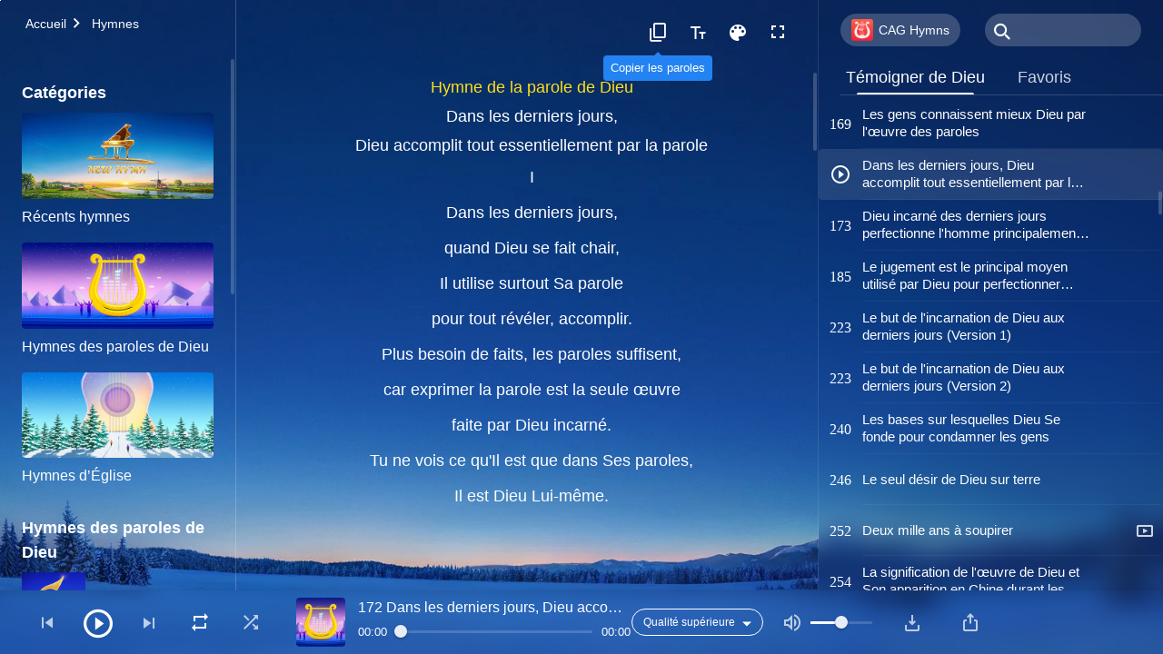

--- FILE ---
content_type: text/html; charset=UTF-8
request_url: https://fr.godfootsteps.org/wp-admin/admin-ajax.php
body_size: 13401
content:
[{"ID":2983,"album":"witness-god","cat":"hymns-of-god-word","date":"2025-09-09","high":"we-have-been-caught-up-before-throne.m4a","fluent":"we-have-been-caught-up-before-throne.m4a","link":"https:\/\/fr.godfootsteps.org\/witness-god\/we-have-been-caught-up-before-throne.html","lrc":"we-have-been-caught-up-before-throne.lrc","number":"5","platform":"YouTube","poster":"shxg-150.jpg","title":"Nous avons \u00e9t\u00e9 enlev\u00e9s devant le tr\u00f4ne","videoID":"aos5vq1O56o","isNew":0,"timestamp":1757406951},{"ID":1688,"album":"witness-god","cat":"hymns-of-god-word","date":"2025-09-09","high":"almighty-god-has-been-seated-on-the-glorious-throne.m4a","fluent":"almighty-god-has-been-seated-on-the-glorious-throne.m4a","link":"https:\/\/fr.godfootsteps.org\/witness-god\/almighty-god-has-been-seated-on-the-glorious-throne.html","lrc":"almighty-god-has-been-seated-on-the-glorious-throne.lrc","number":"6","platform":"YouTube","poster":"shxg-150.jpg","title":"Dieu Tout-Puissant est assis sur le tr\u00f4ne glorieux","videoID":"YHxV6B-bOpo","isNew":0,"timestamp":1757406952},{"ID":1289,"album":"witness-god","cat":"hymns-of-god-word","date":"2025-09-09","high":"Holy-Spiritual-body-has-appeared.m4a","fluent":"Holy-Spiritual-body-has-appeared.m4a","link":"https:\/\/fr.godfootsteps.org\/witness-god\/Holy-Spiritual-body-has-appeared.html","lrc":"Holy-Spiritual-body-has-appeared.lrc","number":"13","platform":"YouTube","poster":"shxg-150.jpg","title":"Le corps saint et spirituel de Dieu Tout-Puissant est apparu (Ch\u0153ur)","videoID":"Z3xI-zRHvts","isNew":1,"timestamp":1757406952},{"ID":2674,"album":"witness-god","cat":"hymns-of-god-word","date":"2025-09-09","high":"God-s-sheep-hear-His-voice.m4a","fluent":"God-s-sheep-hear-His-voice.m4a","link":"https:\/\/fr.godfootsteps.org\/witness-god\/God-s-sheep-hear-His-voice.html","lrc":"God-s-sheep-hear-His-voice.lrc","number":"14","platform":"","poster":"shxg-150.jpg","title":"Les brebis de Dieu entendent Sa voix","videoID":"","isNew":0,"timestamp":1757406952},{"ID":1265,"album":"witness-god","cat":"hymns-of-god-word","date":"2025-09-09","high":"time-lost-will-never-come.m4a","fluent":"time-lost-will-never-come.m4a","link":"https:\/\/fr.godfootsteps.org\/witness-god\/time-lost-will-never-come.html","lrc":"time-lost-will-never-come.lrc","number":"19","platform":"YouTube","poster":"shxg-150.jpg","title":"Le temps perdu ne reviendra jamais","videoID":"pVEpYPjTRE0","isNew":1,"timestamp":1757406952},{"ID":2414,"album":"witness-god","cat":"hymns-of-god-word","date":"2025-09-09","high":"seven-thunders-come-forth.m4a","fluent":"seven-thunders-come-forth.m4a","link":"https:\/\/fr.godfootsteps.org\/witness-god\/seven-thunders-come-forth.html","lrc":"seven-thunders-come-forth.lrc","number":"20","platform":"YouTube","poster":"shxg-150.jpg","title":"Sept tonnerres surgissent du tr\u00f4ne","videoID":"QdGSmTOJQ94","isNew":0,"timestamp":1757406952},{"ID":1860,"album":"witness-god","cat":"hymns-of-god-word","date":"2025-09-09","high":"God-s-kingdom-has-appeared.m4a","fluent":"God-s-kingdom-has-appeared.m4a","link":"https:\/\/fr.godfootsteps.org\/witness-god\/God-s-kingdom-has-appeared.html","lrc":"God-s-kingdom-has-appeared.lrc","number":"21","platform":"YouTube","poster":"shxg-150.jpg","title":"Le royaume de Dieu est apparu sur terre","videoID":"6LVK2Q1im90","isNew":0,"timestamp":1757406952},{"ID":2703,"album":"witness-god","cat":"hymns-of-god-word","date":"2025-09-09","high":"seven-trumpets-sound-again.m4a","fluent":"seven-trumpets-sound-again.m4a","link":"https:\/\/fr.godfootsteps.org\/witness-god\/seven-trumpets-sound-again.html","lrc":"seven-trumpets-sound-again.lrc","number":"22","platform":"","poster":"shxg-150.jpg","title":"Les sept trompettes de Dieu sonnent de nouveau","videoID":"","isNew":0,"timestamp":1757406952},{"ID":1247,"album":"witness-god","cat":"hymns-of-god-word","date":"2025-10-02","high":"all-mysteries-been-unveiled.m4a","fluent":"all-mysteries-been-unveiled.m4a","link":"https:\/\/fr.godfootsteps.org\/witness-god\/all-mysteries-been-unveiled.html","lrc":"all-mysteries-been-unveiled.lrc","number":"25","platform":"","poster":"shxg-150.jpg","title":"Tous les myst\u00e8res ont \u00e9t\u00e9 r\u00e9v\u00e9l\u00e9s","videoID":"","isNew":1,"timestamp":1759398291},{"ID":1316,"album":"witness-god","cat":"hymns-of-god-word","date":"2025-09-09","high":"God-has-returned-with-victory.m4a","fluent":"God-has-returned-with-victory.m4a","link":"https:\/\/fr.godfootsteps.org\/witness-god\/God-has-returned-with-victory.html","lrc":"God-has-returned-with-victory.lrc","number":"30","platform":"YouTube","poster":"shxg-150.jpg","title":"Dieu est revenu victorieux (Ch\u0153ur)","videoID":"rc3lAsOHlfc","isNew":0,"timestamp":1757406952},{"ID":2285,"album":"witness-god","cat":"hymns-of-god-word","date":"2025-09-09","high":"God-s-judgment-is-fully-revealed.m4a","fluent":"God-s-judgment-is-fully-revealed.m4a","link":"https:\/\/fr.godfootsteps.org\/witness-god\/God-s-judgment-is-fully-revealed.html","lrc":"God-s-judgment-is-fully-revealed.lrc","number":"31","platform":"YouTube","poster":"shxg-150.jpg","title":"Le jugement de Dieu est enti\u00e8rement r\u00e9v\u00e9l\u00e9","videoID":"oEH2mMfnEJQ","isNew":0,"timestamp":1757406952},{"ID":1367,"album":"witness-god","cat":"hymns-of-god-word","date":"2025-09-09","high":"all-things-are-in-God-s-hand-1.m4a","fluent":"all-things-are-in-God-s-hand-1.m4a","link":"https:\/\/fr.godfootsteps.org\/witness-god\/all-things-are-in-God-s-hand-1.html","lrc":"all-things-are-in-God-s-hand-1.lrc","number":"34","platform":"","poster":"shxg-150.jpg","title":"Toutes choses sont dans la main de Dieu (Ch\u0153ur)","videoID":"","isNew":0,"timestamp":1757406952},{"ID":1762,"album":"witness-god","cat":"hymns-of-god-word","date":"2025-09-09","high":"god-deeds-fill-the-vast-expanse-of-the-universe.m4a","fluent":"god-deeds-fill-the-vast-expanse-of-the-universe.m4a","link":"https:\/\/fr.godfootsteps.org\/witness-god\/god-deeds-fill-the-vast-expanse-of-the-universe.html","lrc":"god-deeds-fill-the-vast-expanse-of-the-universe.lrc","number":"38","platform":"","poster":"shxg-150.jpg","title":"Les actes de Dieu remplissent la vaste e\u0301tendue de l'univers","videoID":"","isNew":0,"timestamp":1757406952},{"ID":3194,"album":"witness-god","cat":"hymns-of-god-word","date":"2025-09-09","high":"king-of-kingdom-is-victorious.m4a","fluent":"king-of-kingdom-is-victorious.m4a","link":"https:\/\/fr.godfootsteps.org\/witness-god\/king-of-kingdom-is-victorious.html","lrc":"king-of-kingdom-is-victorious.lrc","number":"47","platform":"","poster":"shxg-150.jpg","title":"Le Roi du royaume est victorieux","videoID":"","isNew":0,"timestamp":1757406952},{"ID":1250,"album":"witness-god","cat":"hymns-of-god-word","date":"2025-09-09","high":"god-is-in-heaven-and-also-on-earth-1.m4a","fluent":"god-is-in-heaven-and-also-on-earth-1.m4a","link":"https:\/\/fr.godfootsteps.org\/witness-god\/god-is-in-heaven-and-also-on-earth-1.html","lrc":"god-is-in-heaven-and-also-on-earth-1.lrc","number":"52","platform":"YouTube","poster":"shxg-150.jpg","title":"Dieu est au ciel et aussi sur terre (Ch\u0153ur)","videoID":"8tSFCwJgar8","isNew":1,"timestamp":1757406952},{"ID":2055,"album":"witness-god","cat":"hymns-of-god-word","date":"2025-09-09","high":"God-s-open-administration.m4a","fluent":"God-s-open-administration.m4a","link":"https:\/\/fr.godfootsteps.org\/witness-god\/God-s-open-administration.html","lrc":"God-s-open-administration.lrc","number":"63","platform":"YouTube","poster":"shxg-150.jpg","title":"Les d\u00e9crets administratifs de Dieu ouverts dans tout l'univers","videoID":"feBgayDXbRg","isNew":0,"timestamp":1757406952},{"ID":1827,"album":"witness-god","cat":"hymns-of-god-word","date":"2025-09-09","high":"restore-former-state-of-creation.m4a","fluent":"restore-former-state-of-creation.m4a","link":"https:\/\/fr.godfootsteps.org\/witness-god\/restore-former-state-of-creation.html","lrc":"restore-former-state-of-creation.lrc","number":"64","platform":"YouTube","poster":"shxg-150.jpg","title":"Dieu renouvellera l'\u00e9tat d'origine de la cr\u00e9ation","videoID":"4FFwNt8G1aY","isNew":0,"timestamp":1757406952},{"ID":3143,"album":"witness-god","cat":"hymns-of-god-word","date":"2025-09-09","high":"God-s-righteous-judgment-approaches.m4a","fluent":"God-s-righteous-judgment-approaches.m4a","link":"https:\/\/fr.godfootsteps.org\/witness-god\/God-s-righteous-judgment-approaches.html","lrc":"God-s-righteous-judgment-approaches.lrc","number":"65","platform":"","poster":"shxg-150.jpg","title":"Le jugement juste de Dieu s'approche de l'univers tout entier","videoID":"","isNew":0,"timestamp":1757406952},{"ID":1616,"album":"witness-god","cat":"hymns-of-god-word","date":"2025-09-09","high":"God-correct-injustices-of-world.m4a","fluent":"God-correct-injustices-of-world.m4a","link":"https:\/\/fr.godfootsteps.org\/witness-god\/God-correct-injustices-of-world.html","lrc":"God-correct-injustices-of-world.lrc","number":"66","platform":"YouTube","poster":"shxg-150.jpg","title":"Dieu corrigera les injustices du monde humain","videoID":"TZaKzzziBuc","isNew":0,"timestamp":1757406952},{"ID":2004,"album":"witness-god","cat":"hymns-of-god-word","date":"2025-09-09","high":"achieved-through-God-s-word.m4a","fluent":"achieved-through-God-s-word.m4a","link":"https:\/\/fr.godfootsteps.org\/witness-god\/achieved-through-God-s-word.html","lrc":"achieved-through-God-s-word.lrc","number":"68","platform":"","poster":"shxg-150.jpg","title":"Tout est accompli \u00e0 travers la parole de Dieu","videoID":"","isNew":0,"timestamp":1757406952},{"ID":2431,"album":"witness-god","cat":"hymns-of-god-word","date":"2025-09-09","high":"God-reigns-in-the-kingdom.m4a","fluent":"God-reigns-in-the-kingdom.m4a","link":"https:\/\/fr.godfootsteps.org\/witness-god\/God-reigns-in-the-kingdom.html","lrc":"God-reigns-in-the-kingdom.lrc","number":"69","platform":"YouTube","poster":"shxg-150.jpg","title":"Dieu r\u00e8gne dans le royaume","videoID":"6Y1IIeLCXdo","isNew":0,"timestamp":1757406952},{"ID":1279,"album":"witness-god","cat":"hymns-of-god-word","date":"2025-09-09","high":"movement-of-God-s-work-2.m4a","fluent":"movement-of-God-s-work-2.m4a","link":"https:\/\/fr.godfootsteps.org\/witness-god\/movement-of-God-s-work-2.html","lrc":"movement-of-God-s-work-2.lrc","number":"70","platform":"YouTube","poster":"shxg-150.jpg","title":"Le mouvement de l'\u0153uvre de Dieu dans l'univers","videoID":"oz2JJ-2VA-g","isNew":1,"timestamp":1757406952},{"ID":2078,"album":"witness-god","cat":"hymns-of-god-word","date":"2025-12-13","high":"God-has-wrought-new-work.m4a","fluent":"God-has-wrought-new-work.m4a","link":"https:\/\/fr.godfootsteps.org\/witness-god\/God-has-wrought-new-work.html","lrc":"God-has-wrought-new-work.lrc","number":"72","platform":"","poster":"shxg-150.jpg","title":"Dieu a accompli une nouvelle \u0153uvre dans tout l'univers et au-dessus de lui","videoID":"","isNew":0,"timestamp":1765639530},{"ID":3325,"album":"witness-god","cat":"hymns-of-god-word","date":"2025-10-13","high":"great-red-dragon-collapses.m4a","fluent":"great-red-dragon-collapses.m4a","link":"https:\/\/fr.godfootsteps.org\/witness-god\/great-red-dragon-collapses.html","lrc":"great-red-dragon-collapses.lrc","number":"75","platform":"","poster":"shxg-150.jpg","title":"Plus le peuple de Dieu gagne en maturit\u00e9, plus le grand dragon rouge s'effondre","videoID":"","isNew":0,"timestamp":1760386259},{"ID":3064,"album":"witness-god","cat":"hymns-of-god-word","date":"2025-09-09","high":"God-uses-words-to-conquer-universe.m4a","fluent":"God-uses-words-to-conquer-universe.m4a","link":"https:\/\/fr.godfootsteps.org\/witness-god\/God-uses-words-to-conquer-universe.html","lrc":"God-uses-words-to-conquer-universe.lrc","number":"107","platform":"YouTube","poster":"shxg-150.jpg","title":"Dieu utilise des paroles pour conqu\u00e9rir l'univers tout entier dans les derniers jours","videoID":"dX-uOitH4UM","isNew":0,"timestamp":1757406953},{"ID":1602,"album":"witness-god","cat":"hymns-of-god-word","date":"2025-09-09","high":"none-can-depart-from-God-s-word.m4a","fluent":"none-can-depart-from-God-s-word.m4a","link":"https:\/\/fr.godfootsteps.org\/witness-god\/none-can-depart-from-God-s-word.html","lrc":"none-can-depart-from-God-s-word.lrc","number":"108","platform":"","poster":"shxg-150.jpg","title":"Personne ne peut se d\u00e9tacher de la parole de Dieu","videoID":"","isNew":0,"timestamp":1757406953},{"ID":2746,"album":"witness-god","cat":"hymns-of-god-word","date":"2025-09-09","high":"the-day-of-God-s-glory.m4a","fluent":"the-day-of-God-s-glory.m4a","link":"https:\/\/fr.godfootsteps.org\/witness-god\/the-day-of-God-s-glory.html","lrc":"the-day-of-God-s-glory.lrc","number":"109","platform":"","poster":"shxg-150.jpg","title":"Le jour de la gloire de Dieu","videoID":"","isNew":0,"timestamp":1757406953},{"ID":1312,"album":"witness-god","cat":"hymns-of-god-word","date":"2025-09-09","high":"real-meaning-of-the-incarnation.m4a","fluent":"real-meaning-of-the-incarnation.m4a","link":"https:\/\/fr.godfootsteps.org\/witness-god\/real-meaning-of-the-incarnation.html","lrc":"real-meaning-of-the-incarnation.lrc","number":"115","platform":"","poster":"shxg-150.jpg","title":"Le Dieu concret appara\u00eet parmi les hommes","videoID":"","isNew":1,"timestamp":1757406953},{"ID":1723,"album":"witness-god","cat":"hymns-of-god-word","date":"2025-09-09","high":"only-by-working-in-the-flesh.m4a","fluent":"only-by-working-in-the-flesh.m4a","link":"https:\/\/fr.godfootsteps.org\/witness-god\/only-by-working-in-the-flesh.html","lrc":"only-by-working-in-the-flesh.lrc","number":"116","platform":"YouTube","poster":"shxg-150.jpg","title":"Ce n'est qu'en \u0153uvrant dans la chair que Dieu peut gagner l'humanit\u00e9","videoID":"B3KlE8UZU3s","isNew":0,"timestamp":1757406953},{"ID":1358,"album":"witness-god","cat":"hymns-of-god-word","date":"2025-10-10","high":"God-judges-and-perfects-man.m4a","fluent":"God-judges-and-perfects-man.m4a","link":"https:\/\/fr.godfootsteps.org\/witness-god\/God-judges-and-perfects-man.html","lrc":"God-judges-and-perfects-man.lrc","number":"117","platform":"","poster":"shxg-150.jpg","title":"Dieu juge et perfectionne l'homme par Sa parole dans les derniers jours (Version 1)","videoID":"","isNew":0,"timestamp":1760115102},{"ID":3565,"album":"witness-god","cat":"hymns-of-god-word","date":"2025-10-10","high":"God-judges-and-perfects-man-2.m4a","fluent":"God-judges-and-perfects-man-2.m4a","link":"https:\/\/fr.godfootsteps.org\/witness-god\/God-judges-and-perfects-man-2.html","lrc":"God-judges-and-perfects-man-2.lrc","number":"117","platform":"","poster":"shxg-150.jpg","title":"Dieu juge et perfectionne l'homme par Sa parole dans les derniers jours (Version 2)","videoID":"","isNew":0,"timestamp":1760115157},{"ID":1879,"album":"witness-god","cat":"hymns-of-god-word","date":"2025-09-09","high":"different-age-different-divine-work.m4a","fluent":"different-age-different-divine-work.m4a","link":"https:\/\/fr.godfootsteps.org\/witness-god\/different-age-different-divine-work.html","lrc":"different-age-different-divine-work.lrc","number":"118","platform":"YouTube","poster":"shxg-150.jpg","title":"\u00c9poque diff\u00e9rente, \u0153uvre divine diff\u00e9rente","videoID":"Is2U_CB6F2Y","isNew":0,"timestamp":1757406953},{"ID":1453,"album":"witness-god","cat":"hymns-of-god-word","date":"2025-09-09","high":"God-s-glory-shines-from-east.m4a","fluent":"God-s-glory-shines-from-east.m4a","link":"https:\/\/fr.godfootsteps.org\/witness-god\/God-s-glory-shines-from-east.html","lrc":"God-s-glory-shines-from-east.lrc","number":"127","platform":"","poster":"shxg-150.jpg","title":"La gloire de Dieu brille depuis l'Est","videoID":"","isNew":0,"timestamp":1757406953},{"ID":1275,"album":"witness-god","cat":"hymns-of-god-word","date":"2025-09-09","high":"God-has-appeared-in-the-east.m4a","fluent":"God-has-appeared-in-the-east.m4a","link":"https:\/\/fr.godfootsteps.org\/witness-god\/God-has-appeared-in-the-east.html","lrc":"God-has-appeared-in-the-east.lrc","number":"128","platform":"YouTube","poster":"shxg-150.jpg","title":"Dieu est apparu \u00e0 l'Est du monde dans la gloire (Ch\u0153ur)","videoID":"J2ChZv58CPk","isNew":1,"timestamp":1757406953},{"ID":2074,"album":"witness-god","cat":"hymns-of-god-word","date":"2025-09-09","high":"follow-the-holy-spirits-new-work.m4a","fluent":"follow-the-holy-spirits-new-work.m4a","link":"https:\/\/fr.godfootsteps.org\/witness-god\/follow-the-holy-spirits-new-work.html","lrc":"follow-the-holy-spirits-new-work.lrc","number":"141","platform":"YouTube","poster":"shxg-150.jpg","title":"Suivre la nouvelle \u0153uvre du Saint-Esprit pour gagner la louange de Dieu","videoID":"EXQmRPdXWEg","isNew":0,"timestamp":1757406953},{"ID":1248,"album":"witness-god","cat":"hymns-of-god-word","date":"2025-09-09","high":"follow-God-s-present-work.m4a","fluent":"follow-God-s-present-work.m4a","link":"https:\/\/fr.godfootsteps.org\/witness-god\/follow-God-s-present-work.html","lrc":"follow-God-s-present-work.lrc","number":"142","platform":"YouTube","poster":"shxg-150.jpg","title":"Suis-tu l'\u0153uvre que Dieu fait maintenant ?","videoID":"FdNTWEMwVWE","isNew":1,"timestamp":1757406953},{"ID":1245,"album":"witness-god","cat":"hymns-of-god-word","date":"2025-09-09","high":"obey-work-of-the-Spirit.m4a","fluent":"obey-work-of-the-Spirit.m4a","link":"https:\/\/fr.godfootsteps.org\/witness-god\/obey-work-of-the-Spirit.html","lrc":"obey-work-of-the-Spirit.lrc","number":"160","platform":"YouTube","poster":"shxg-150.jpg","title":"Ob\u00e9is \u00e0 l'oeuvre du Saint-Esprit pour suivre jusqu'\u00e0 la fin","videoID":"9NKuqF0DxQA","isNew":1,"timestamp":1757406954},{"ID":2249,"album":"witness-god","cat":"hymns-of-god-word","date":"2025-09-09","high":"God-perfects-man-by-words.m4a","fluent":"God-perfects-man-by-words.m4a","link":"https:\/\/fr.godfootsteps.org\/witness-god\/God-perfects-man-by-words.html","lrc":"God-perfects-man-by-words.lrc","number":"167","platform":"","poster":"shxg-150.jpg","title":"Dans l'\u00e8re du R\u00e8gne, Dieu perfectionne l'homme par des paroles","videoID":"","isNew":0,"timestamp":1757406954},{"ID":1292,"album":"witness-god","cat":"hymns-of-god-word","date":"2025-09-09","high":"know-God-through-work-of-words.m4a","fluent":"know-God-through-work-of-words.m4a","link":"https:\/\/fr.godfootsteps.org\/witness-god\/know-God-through-work-of-words.html","lrc":"know-God-through-work-of-words.lrc","number":"169","platform":"","poster":"shxg-150.jpg","title":"Les gens connaissent mieux Dieu par l'\u0153uvre des paroles","videoID":"","isNew":1,"timestamp":1757406954},{"ID":1826,"album":"witness-god","cat":"hymns-of-god-word","date":"2025-09-09","high":"God-accomplishes-all-through-word.m4a","fluent":"God-accomplishes-all-through-word.m4a","link":"https:\/\/fr.godfootsteps.org\/witness-god\/God-accomplishes-all-through-word.html","lrc":"God-accomplishes-all-through-word.lrc","number":"172","platform":"","poster":"shxg-150.jpg","title":"Dans les derniers jours, Dieu accomplit tout essentiellement par la parole","videoID":"","isNew":0,"timestamp":1757406954},{"ID":2732,"album":"witness-god","cat":"hymns-of-god-word","date":"2025-09-09","high":"perfects-man-with-words.m4a","fluent":"perfects-man-with-words.m4a","link":"https:\/\/fr.godfootsteps.org\/witness-god\/perfects-man-with-words.html","lrc":"perfects-man-with-words.lrc","number":"173","platform":"","poster":"shxg-150.jpg","title":"Dieu incarn\u00e9 des derniers jours perfectionne l'homme principalement avec des paroles","videoID":"","isNew":0,"timestamp":1757406954},{"ID":2561,"album":"witness-god","cat":"hymns-of-god-word","date":"2026-01-04","high":"judgment-is-way-to-perfect-man.m4a","fluent":"judgment-is-way-to-perfect-man.m4a","link":"https:\/\/fr.godfootsteps.org\/witness-god\/judgment-is-way-to-perfect-man.html","lrc":"judgment-is-way-to-perfect-man.lrc","number":"185","platform":"","poster":"shxg-150.jpg","title":"Le jugement est le principal moyen utilis\u00e9 par Dieu pour perfectionner l'homme","videoID":"","isNew":0,"timestamp":1767564236},{"ID":1775,"album":"witness-god","cat":"hymns-of-god-word","date":"2025-10-30","high":"purpose-behind-god-incarnation.mp3","fluent":"purpose-behind-god-incarnation.mp3","link":"https:\/\/fr.godfootsteps.org\/witness-god\/purpose-behind-god-incarnation.html","lrc":"purpose-behind-god-incarnation.lrc","number":"223","platform":"","poster":"shxg-150.jpg","title":"Le but de l'incarnation de Dieu aux derniers jours (Version 1)","videoID":"","isNew":0,"timestamp":1761863925},{"ID":3582,"album":"witness-god","cat":"hymns-of-god-word","date":"2025-10-30","high":"purpose-behind-God-s-incarnation.m4a","fluent":"purpose-behind-God-s-incarnation.m4a","link":"https:\/\/fr.godfootsteps.org\/witness-god\/purpose-behind-God-s-incarnation.html","lrc":"purpose-behind-God-s-incarnation.lrc","number":"223","platform":"","poster":"shxg-150.jpg","title":"Le but de l'incarnation de Dieu aux derniers jours (Version 2)","videoID":"","isNew":0,"timestamp":1761863965},{"ID":3204,"album":"witness-god","cat":"hymns-of-god-word","date":"2025-09-11","high":"God-s-basis-for-condemning-people.m4a","fluent":"God-s-basis-for-condemning-people.m4a","link":"https:\/\/fr.godfootsteps.org\/witness-god\/God-s-basis-for-condemning-people.html","lrc":"God-s-basis-for-condemning-people.lrc","number":"240","platform":"","poster":"shxg-150.jpg","title":"Les bases sur lesquelles Dieu Se fonde pour condamner les gens","videoID":"","isNew":0,"timestamp":1757611283},{"ID":1350,"album":"witness-god","cat":"hymns-of-god-word","date":"2025-09-09","high":"God-s-only-wish-on-earth.m4a","fluent":"God-s-only-wish-on-earth.m4a","link":"https:\/\/fr.godfootsteps.org\/witness-god\/God-s-only-wish-on-earth.html","lrc":"God-s-only-wish-on-earth.lrc","number":"246","platform":"","poster":"shxg-150.jpg","title":"Le seul d\u00e9sir de Dieu sur terre","videoID":"","isNew":0,"timestamp":1757406955},{"ID":1726,"album":"witness-god","cat":"hymns-of-god-word","date":"2025-09-09","high":"two-thousand-years-of-longing.m4a","fluent":"two-thousand-years-of-longing.m4a","link":"https:\/\/fr.godfootsteps.org\/witness-god\/two-thousand-years-of-longing.html","lrc":"two-thousand-years-of-longing.lrc","number":"252","platform":"YouTube","poster":"shxg-150.jpg","title":"Deux mille ans \u00e0 soupirer","videoID":"ewMvfdtKrfw","isNew":0,"timestamp":1757406955},{"ID":3061,"album":"witness-god","cat":"hymns-of-god-word","date":"2025-10-20","high":"meaning-of-work-of-conquest-in-china.m4a","fluent":"meaning-of-work-of-conquest-in-china.m4a","link":"https:\/\/fr.godfootsteps.org\/witness-god\/meaning-of-work-of-conquest-in-china.html","lrc":"meaning-of-work-of-conquest-in-china.lrc","number":"254","platform":"","poster":"shxg-150.jpg","title":"La signification de l'\u0153uvre de Dieu et Son apparition en Chine durant les derniers jours","videoID":"","isNew":0,"timestamp":1760997646},{"ID":2194,"album":"witness-god","cat":"hymns-of-god-word","date":"2025-09-09","high":"end-time-judgment-classifies-mankind.m4a","fluent":"end-time-judgment-classifies-mankind.m4a","link":"https:\/\/fr.godfootsteps.org\/witness-god\/end-time-judgment-classifies-mankind.html","lrc":"end-time-judgment-classifies-mankind.lrc","number":"255","platform":"","poster":"shxg-150.jpg","title":"Le juste jugement de Dieu dans les derniers jours trie l'humanit\u00e9 selon son esp\u00e8ce","videoID":"","isNew":0,"timestamp":1757406955},{"ID":3601,"album":"witness-god","cat":"hymns-of-god-word","date":"2026-01-17","high":"God-s-essence-is-immutable.m4a","fluent":"God-s-essence-is-immutable.m4a","link":"https:\/\/fr.godfootsteps.org\/witness-god\/God-s-essence-is-immutable.html","lrc":"God-s-essence-is-immutable.lrc","number":"256","platform":"","poster":"shxg-150.jpg","title":"L'essence de Dieu est immuable","videoID":"","isNew":0,"timestamp":1768641636},{"ID":3054,"album":"witness-god","cat":"hymns-of-god-word","date":"2025-09-09","high":"God-takes-different-names.m4a","fluent":"God-takes-different-names.m4a","link":"https:\/\/fr.godfootsteps.org\/witness-god\/God-takes-different-names.html","lrc":"God-takes-different-names.lrc","number":"257","platform":"","poster":"shxg-150.jpg","title":"Dieu prend un nom diff\u00e9rent \u00e0 chaque \u00e8re","videoID":"","isNew":0,"timestamp":1757406955},{"ID":3216,"album":"witness-god","cat":"hymns-of-god-word","date":"2025-09-09","high":"can-God-s-name-be-determined.m4a","fluent":"can-God-s-name-be-determined.m4a","link":"https:\/\/fr.godfootsteps.org\/witness-god\/can-God-s-name-be-determined.html","lrc":"can-God-s-name-be-determined.lrc","number":"258","platform":"","poster":"shxg-150.jpg","title":"Le nom de Dieu peut-il \u00eatre d\u00e9termin\u00e9 par des \u00eatres cr\u00e9\u00e9s ?","videoID":"","isNew":0,"timestamp":1757406955},{"ID":2125,"album":"witness-god","cat":"hymns-of-god-word","date":"2025-09-09","high":"work-among-gentiles-in-last-days.m4a","fluent":"work-among-gentiles-in-last-days.m4a","link":"https:\/\/fr.godfootsteps.org\/witness-god\/work-among-gentiles-in-last-days.html","lrc":"work-among-gentiles-in-last-days.lrc","number":"260","platform":"","poster":"shxg-150.jpg","title":"Dieu a accompli une \u0153uvre plus grande et plus r\u00e9cente parmi les pa\u00efens dans les derniers jours","videoID":"","isNew":0,"timestamp":1757406955},{"ID":2560,"album":"witness-god","cat":"hymns-of-god-word","date":"2025-09-09","high":"is-bible-given-by-inspiration-of-God.m4a","fluent":"is-bible-given-by-inspiration-of-God.m4a","link":"https:\/\/fr.godfootsteps.org\/witness-god\/is-bible-given-by-inspiration-of-God.html","lrc":"is-bible-given-by-inspiration-of-God.lrc","number":"261","platform":"YouTube","poster":"shxg-150.jpg","title":"La Bible enti\u00e8re est-elle le fruit de l'inspiration divine ?","videoID":"CGmj4f8P_u4","isNew":0,"timestamp":1757406955},{"ID":3563,"album":"witness-god","cat":"hymns-of-god-word","date":"2025-11-01","high":"Gods-believers-should-seek-His-present-will.m4a","fluent":"Gods-believers-should-seek-His-present-will.m4a","link":"https:\/\/fr.godfootsteps.org\/witness-god\/Gods-believers-should-seek-His-present-will.html","lrc":"Gods-believers-should-seek-His-present-will.lrc","number":"262","platform":"","poster":"shxg-150.jpg","title":"Les croyants en Dieu devraient chercher Ses intentions actuelles","videoID":"","isNew":0,"timestamp":1762034429},{"ID":1366,"album":"witness-god","cat":"hymns-of-god-word","date":"2025-09-09","high":"God-is-beginning-and-end-2.m4a","fluent":"God-is-beginning-and-end-2.m4a","link":"https:\/\/fr.godfootsteps.org\/witness-god\/God-is-beginning-and-end-2.html","lrc":"God-is-beginning-and-end-2.lrc","number":"265","platform":"","poster":"shxg-150.jpg","title":"Dieu est le commencement et la fin (Ch\u0153ur)","videoID":"","isNew":0,"timestamp":1757406955},{"ID":1731,"album":"witness-god","cat":"hymns-of-god-word","date":"2025-09-09","high":"purify-and-change-man.m4a","fluent":"purify-and-change-man.m4a","link":"https:\/\/fr.godfootsteps.org\/witness-god\/purify-and-change-man.html","lrc":"purify-and-change-man.lrc","number":"267","platform":"YouTube","poster":"shxg-150.jpg","title":"Seules les paroles du Christ des derniers jours peuvent purifier et changer l'homme","videoID":"XDg45_2fXHo","isNew":0,"timestamp":1757406955},{"ID":2984,"album":"witness-god","cat":"hymns-of-god-word","date":"2026-01-09","high":"judgment-cleanse-mans-corruption.m4a","fluent":"judgment-cleanse-mans-corruption.m4a","link":"https:\/\/fr.godfootsteps.org\/witness-god\/judgment-cleanse-mans-corruption.html","lrc":"judgment-cleanse-mans-corruption.lrc","number":"268","platform":"","poster":"shxg-150.jpg","title":"L\u2019\u0153uvre du jugement consiste \u00e0 purifier l\u2019homme de sa corruption (Version 1)","videoID":"","isNew":0,"timestamp":1767991379},{"ID":3598,"album":"witness-god","cat":"hymns-of-god-word","date":"2026-01-09","high":"judgment-cleanse-mans-corruption-2.m4a","fluent":"judgment-cleanse-mans-corruption-2.m4a","link":"https:\/\/fr.godfootsteps.org\/witness-god\/judgment-cleanse-mans-corruption-2.html","lrc":"judgment-cleanse-mans-corruption-2.lrc","number":"268","platform":"","poster":"shxg-150.jpg","title":"L'\u0153uvre du jugement consiste \u00e0 purifier l'homme de sa corruption (Version 2)","videoID":"","isNew":0,"timestamp":1767991420},{"ID":3063,"album":"witness-god","cat":"hymns-of-god-word","date":"2025-11-09","high":"change-mans-sinful-nature.m4a","fluent":"change-mans-sinful-nature.m4a","link":"https:\/\/fr.godfootsteps.org\/witness-god\/change-mans-sinful-nature.html","lrc":"change-mans-sinful-nature.lrc","number":"269","platform":"","poster":"shxg-150.jpg","title":"Comment la nature p\u00e9cheresse de l'homme peut-elle \u00eatre chang\u00e9e ?","videoID":"","isNew":0,"timestamp":1762721318},{"ID":3047,"album":"witness-god","cat":"hymns-of-god-word","date":"2025-09-09","high":"judgment-goes-deeper-than-redemption.m4a","fluent":"judgment-goes-deeper-than-redemption.m4a","link":"https:\/\/fr.godfootsteps.org\/witness-god\/judgment-goes-deeper-than-redemption.html","lrc":"judgment-goes-deeper-than-redemption.lrc","number":"270","platform":"","poster":"shxg-150.jpg","title":"L'\u0153uvre du jugement et du ch\u00e2timent va plus loin que celle de la r\u00e9demption","videoID":"","isNew":0,"timestamp":1757406955},{"ID":1604,"album":"witness-god","cat":"hymns-of-god-word","date":"2025-09-09","high":"judgment-by-word.m4a","fluent":"judgment-by-word.m4a","link":"https:\/\/fr.godfootsteps.org\/witness-god\/judgment-by-word.html","lrc":"judgment-by-word.lrc","number":"271","platform":"YouTube","poster":"shxg-150.jpg","title":"Le jugement de la parole repr\u00e9sente mieux l'autorit\u00e9 de Dieu","videoID":"d8a8N2F7tfQ","isNew":0,"timestamp":1757406956},{"ID":2677,"album":"witness-god","cat":"hymns-of-god-word","date":"2025-09-09","high":"last-days-work-give-man-life.m4a","fluent":"last-days-work-give-man-life.m4a","link":"https:\/\/fr.godfootsteps.org\/witness-god\/last-days-work-give-man-life.html","lrc":"last-days-work-give-man-life.lrc","number":"272","platform":"YouTube","poster":"shxg-150.jpg","title":"L'\u0153uvre des derniers jours consiste principalement \u00e0 donner la vie aux hommes","videoID":"FnCHpf3dMz8","isNew":0,"timestamp":1757406956},{"ID":1875,"album":"witness-god","cat":"hymns-of-god-word","date":"2025-12-13","high":"God-incarnate-can-save-man.m4a","fluent":"God-incarnate-can-save-man.m4a","link":"https:\/\/fr.godfootsteps.org\/witness-god\/God-incarnate-can-save-man.html","lrc":"God-incarnate-can-save-man.lrc","number":"274","platform":"","poster":"shxg-150.jpg","title":"Seul Dieu incarn\u00e9 peut compl\u00e8tement sauver l'homme","videoID":"","isNew":0,"timestamp":1765639606},{"ID":1743,"album":"witness-god","cat":"hymns-of-god-word","date":"2025-09-09","high":"god-two-incarnations.m4a","fluent":"god-two-incarnations.m4a","link":"https:\/\/fr.godfootsteps.org\/witness-god\/god-two-incarnations.html","lrc":"god-two-incarnations.lrc","number":"277","platform":"","poster":"shxg-150.jpg","title":"La signification des deux incarnations de Dieu","videoID":"","isNew":0,"timestamp":1757406956},{"ID":1716,"album":"witness-god","cat":"hymns-of-god-word","date":"2025-09-09","high":"god-entire-disposition.m4a","fluent":"god-entire-disposition.m4a","link":"https:\/\/fr.godfootsteps.org\/witness-god\/god-entire-disposition.html","lrc":"god-entire-disposition.lrc","number":"278","platform":"YouTube","poster":"shxg-150.jpg","title":"Dieu a r\u00e9v\u00e9l\u00e9 Son temp\u00e9rament entier dans les derniers jours","videoID":"M897QlBEZrA","isNew":0,"timestamp":1757406956},{"ID":3312,"album":"witness-god","cat":"hymns-of-god-word","date":"2025-09-09","high":"meaning-of-incarnation-is-completed.m4a","fluent":"meaning-of-incarnation-is-completed.m4a","link":"https:\/\/fr.godfootsteps.org\/witness-god\/meaning-of-incarnation-is-completed.html","lrc":"meaning-of-incarnation-is-completed.lrc","number":"282","platform":"","poster":"shxg-150.jpg","title":"Le sens de l'incarnation est compl\u00e9t\u00e9 par l'incarnation dans les derniers jours","videoID":"","isNew":0,"timestamp":1757406956},{"ID":2075,"album":"witness-god","cat":"hymns-of-god-word","date":"2025-09-09","high":"work-of-conquest-in-last-days.m4a","fluent":"work-of-conquest-in-last-days.m4a","link":"https:\/\/fr.godfootsteps.org\/witness-god\/work-of-conquest-in-last-days.html","lrc":"work-of-conquest-in-last-days.lrc","number":"283","platform":"","poster":"shxg-150.jpg","title":"La v\u00e9rit\u00e9 sur l'\u0153uvre de conqu\u00eate des derniers jours","videoID":"","isNew":0,"timestamp":1757406956},{"ID":3314,"album":"witness-god","cat":"hymns-of-god-word","date":"2025-09-09","high":"people-are-classed-by-conquest.m4a","fluent":"people-are-classed-by-conquest.m4a","link":"https:\/\/fr.godfootsteps.org\/witness-god\/people-are-classed-by-conquest.html","lrc":"people-are-classed-by-conquest.lrc","number":"285","platform":"","poster":"shxg-150.jpg","title":"Les gens sont class\u00e9s par l'\u0153uvre de la conqu\u00eate","videoID":"","isNew":0,"timestamp":1757406956},{"ID":2099,"album":"witness-god","cat":"hymns-of-god-word","date":"2025-11-30","high":"judgment-reveals-righteousness.m4a","fluent":"judgment-reveals-righteousness.m4a","link":"https:\/\/fr.godfootsteps.org\/witness-god\/judgment-reveals-righteousness.html","lrc":"judgment-reveals-righteousness.lrc","number":"295","platform":"","poster":"shxg-150.jpg","title":"Le jugement de Dieu r\u00e9v\u00e8le Sa justice et Sa saintet\u00e9","videoID":"","isNew":0,"timestamp":1764529441},{"ID":2733,"album":"witness-god","cat":"hymns-of-god-word","date":"2025-09-09","high":"work-of-conquest-is-of-deepest-significance.m4a","fluent":"work-of-conquest-is-of-deepest-significance.m4a","link":"https:\/\/fr.godfootsteps.org\/witness-god\/work-of-conquest-is-of-deepest-significance.html","lrc":"work-of-conquest-is-of-deepest-significance.lrc","number":"298","platform":"","poster":"shxg-150.jpg","title":"L'\u0153uvre de la conqu\u00eate est de la plus profonde signification","videoID":"","isNew":0,"timestamp":1757406956},{"ID":3246,"album":"witness-god","cat":"hymns-of-god-word","date":"2025-09-09","high":"God-endures-great-humiliation.m4a","fluent":"God-endures-great-humiliation.m4a","link":"https:\/\/fr.godfootsteps.org\/witness-god\/God-endures-great-humiliation.html","lrc":"God-endures-great-humiliation.lrc","number":"308","platform":"","poster":"shxg-150.jpg","title":"Dieu endure une grande humiliation","videoID":"","isNew":0,"timestamp":1757407139},{"ID":2708,"album":"witness-god","cat":"hymns-of-god-word","date":"2025-09-09","high":"is-God-s-incarnation-a-simple-thing.m4a","fluent":"is-God-s-incarnation-a-simple-thing.m4a","link":"https:\/\/fr.godfootsteps.org\/witness-god\/is-God-s-incarnation-a-simple-thing.html","lrc":"is-God-s-incarnation-a-simple-thing.lrc","number":"334","platform":"YouTube","poster":"shxg-150.jpg","title":"L'incarnation de Dieu est-elle une chose simple ?","videoID":"OLXX6Gad3mU","isNew":0,"timestamp":1757406956},{"ID":3190,"album":"witness-god","cat":"hymns-of-god-word","date":"2026-01-20","high":"is-God-as-simple-as-you-say.m4a","fluent":"is-God-as-simple-as-you-say.m4a","link":"https:\/\/fr.godfootsteps.org\/witness-god\/is-God-as-simple-as-you-say.html","lrc":"is-God-as-simple-as-you-say.lrc","number":"335","platform":"","poster":"shxg-150.jpg","title":"Dieu est-Il aussi simple que tu le pr\u00e9tends ?","videoID":"","isNew":0,"timestamp":1768937530},{"ID":1924,"album":"witness-god","cat":"hymns-of-god-word","date":"2025-09-09","high":"judgment-is-work-to-end-age.m4a","fluent":"judgment-is-work-to-end-age.m4a","link":"https:\/\/fr.godfootsteps.org\/witness-god\/judgment-is-work-to-end-age.html","lrc":"judgment-is-work-to-end-age.lrc","number":"346","platform":"","poster":"shxg-150.jpg","title":"Le jugement des derniers jours est l'\u0153uvre qui terminera l'\u00e8re","videoID":"","isNew":0,"timestamp":1757406957},{"ID":1817,"album":"witness-god","cat":"hymns-of-god-word","date":"2025-09-26","high":"those-gained-by-god-will-enjoy-eternal-blessings.m4a","fluent":"those-gained-by-god-will-enjoy-eternal-blessings.m4a","link":"https:\/\/fr.godfootsteps.org\/witness-god\/those-gained-by-god-will-enjoy-eternal-blessings.html","lrc":"those-gained-by-god-will-enjoy-eternal-blessings.lrc","number":"347","platform":"","poster":"shxg-150.jpg","title":"Ceux gagn\u00e9s par Dieu jouiront de b\u00e9n\u00e9dictions \u00e9ternelles","videoID":"","isNew":0,"timestamp":1758918904},{"ID":1803,"album":"witness-god","cat":"hymns-of-god-word","date":"2025-09-09","high":"the-significance-of-god-name.m4a","fluent":"the-significance-of-god-name.m4a","link":"https:\/\/fr.godfootsteps.org\/witness-god\/the-significance-of-god-name.html","lrc":"the-significance-of-god-name.lrc","number":"349","platform":"YouTube","poster":"shxg-150.jpg","title":"La signification du nom de Dieu","videoID":"9jA758LFKlg","isNew":0,"timestamp":1757406957},{"ID":3053,"album":"witness-god","cat":"hymns-of-god-word","date":"2025-09-09","high":"how-could-see-Jesus-descend-from-heaven.m4a","fluent":"how-could-see-Jesus-descend-from-heaven.m4a","link":"https:\/\/fr.godfootsteps.org\/witness-god\/how-could-see-Jesus-descend-from-heaven.html","lrc":"how-could-see-Jesus-descend-from-heaven.lrc","number":"350","platform":"","poster":"shxg-150.jpg","title":"Comment l\u2019homme pourrait-il voir \u00ab Seigneur J\u00e9sus le Sauveur \u00bb descendre du ciel ?","videoID":"","isNew":0,"timestamp":1757406957},{"ID":1516,"album":"witness-god","cat":"hymns-of-god-word","date":"2025-09-09","high":"amidst-a-group-of-overcomers.m4a","fluent":"amidst-a-group-of-overcomers.m4a","link":"https:\/\/fr.godfootsteps.org\/witness-god\/amidst-a-group-of-overcomers.html","lrc":"amidst-a-group-of-overcomers.lrc","number":"351","platform":"","poster":"shxg-150.jpg","title":"Dieu est descendu au sein d'un groupe de vainqueurs","videoID":"","isNew":0,"timestamp":1757406957},{"ID":3200,"album":"witness-god","cat":"hymns-of-god-word","date":"2025-09-09","high":"God-is-lord-of-all-creation.m4a","fluent":"God-is-lord-of-all-creation.m4a","link":"https:\/\/fr.godfootsteps.org\/witness-god\/God-is-lord-of-all-creation.html","lrc":"God-is-lord-of-all-creation.lrc","number":"352","platform":"","poster":"shxg-150.jpg","title":"Dieu est le Seigneur de toute la cr\u00e9ation","videoID":"","isNew":0,"timestamp":1757406957},{"ID":1617,"album":"witness-god","cat":"hymns-of-god-word","date":"2025-09-09","high":"God-s-tabernacle-come-unto-world.m4a","fluent":"God-s-tabernacle-come-unto-world.m4a","link":"https:\/\/fr.godfootsteps.org\/witness-god\/God-s-tabernacle-come-unto-world.html","lrc":"God-s-tabernacle-come-unto-world.lrc","number":"353","platform":"YouTube","poster":"shxg-150.jpg","title":"Le tabernacle de Dieu est venu parmi les hommes","videoID":"RfQAErV55Yg","isNew":0,"timestamp":1757406957},{"ID":1282,"album":"witness-god","cat":"hymns-of-god-word","date":"2025-09-09","high":"God-s-name-will-be-magnified.m4a","fluent":"God-s-name-will-be-magnified.m4a","link":"https:\/\/fr.godfootsteps.org\/witness-god\/God-s-name-will-be-magnified.html","lrc":"God-s-name-will-be-magnified.lrc","number":"354","platform":"YouTube","poster":"shxg-150.jpg","title":"Le nom de Dieu sera glorifi\u00e9 parmi les nations pa\u00efennes (Ch\u0153ur)","videoID":"BV5Q65NPucM","isNew":1,"timestamp":1757406957},{"ID":3065,"album":"witness-god","cat":"hymns-of-god-word","date":"2025-09-10","high":"God-s-work-is-most-practical.m4a","fluent":"God-s-work-is-most-practical.m4a","link":"https:\/\/fr.godfootsteps.org\/witness-god\/God-s-work-is-most-practical.html","lrc":"God-s-work-is-most-practical.lrc","number":"363","platform":"","poster":"shxg-150.jpg","title":"Toute l'\u0153uvre de Dieu est ce qu'il y a de plus concret","videoID":"","isNew":0,"timestamp":1757536306},{"ID":1952,"album":"witness-god","cat":"hymns-of-god-word","date":"2025-09-09","high":"God-s-wisdom-comes-forth.m4a","fluent":"God-s-wisdom-comes-forth.m4a","link":"https:\/\/fr.godfootsteps.org\/witness-god\/God-s-wisdom-comes-forth.html","lrc":"God-s-wisdom-comes-forth.lrc","number":"364","platform":"YouTube","poster":"shxg-150.jpg","title":"La sagesse de Dieu s'exerce selon les conspirations de Satan","videoID":"nMucXdpfKhg","isNew":0,"timestamp":1757406957},{"ID":2434,"album":"witness-god","cat":"hymns-of-god-word","date":"2025-09-09","high":"accept-judgment-to-be-purified.m4a","fluent":"accept-judgment-to-be-purified.m4a","link":"https:\/\/fr.godfootsteps.org\/witness-god\/accept-judgment-to-be-purified.html","lrc":"accept-judgment-to-be-purified.lrc","number":"366","platform":"","poster":"shxg-150.jpg","title":"Ceux qui ne sont pas rendus parfaits ne peuvent recevoir l'h\u00e9ritage de Dieu","videoID":"","isNew":0,"timestamp":1757406957},{"ID":3146,"album":"witness-god","cat":"hymns-of-god-word","date":"2025-09-09","high":"judgment-reveal-God-s-salvation.m4a","fluent":"judgment-reveal-God-s-salvation.m4a","link":"https:\/\/fr.godfootsteps.org\/witness-god\/judgment-reveal-God-s-salvation.html","lrc":"judgment-reveal-God-s-salvation.lrc","number":"368","platform":"","poster":"shxg-150.jpg","title":"Le jugement et le ch\u00e2timent r\u00e9v\u00e8lent le salut de Dieu","videoID":"","isNew":0,"timestamp":1757406957},{"ID":1534,"album":"witness-god","cat":"hymns-of-god-word","date":"2025-09-09","high":"God-s-judgment-to-save-man-2.m4a","fluent":"God-s-judgment-to-save-man-2.m4a","link":"https:\/\/fr.godfootsteps.org\/witness-god\/God-s-judgment-to-save-man-2.html","lrc":"God-s-judgment-to-save-man-2.lrc","number":"369","platform":"","poster":"shxg-150.jpg","title":"Le jugement et le ch\u00e2timent de Dieu sont pour sauver l'humanit\u00e9 (Ch\u0153ur)","videoID":"","isNew":0,"timestamp":1757406957},{"ID":1886,"album":"witness-god","cat":"hymns-of-god-word","date":"2025-09-09","high":"judgment-of-God-s-word.m4a","fluent":"judgment-of-God-s-word.m4a","link":"https:\/\/fr.godfootsteps.org\/witness-god\/judgment-of-God-s-word.html","lrc":"judgment-of-God-s-word.lrc","number":"370","platform":"YouTube","poster":"shxg-150.jpg","title":"Le jugement de la parole de Dieu vise \u00e0 sauver l'homme","videoID":"AG8aSK8mrmI","isNew":0,"timestamp":1757406957},{"ID":1698,"album":"witness-god","cat":"hymns-of-god-word","date":"2025-09-09","high":"the-work-of-god-continues-to-advance.m4a","fluent":"the-work-of-god-continues-to-advance.m4a","link":"https:\/\/fr.godfootsteps.org\/witness-god\/the-work-of-god-continues-to-advance.html","lrc":"the-work-of-god-continues-to-advance.lrc","number":"372","platform":"","poster":"shxg-150.jpg","title":"L'\u0153uvre de Dieu ne cesse d'avancer","videoID":"","isNew":0,"timestamp":1757406957},{"ID":2326,"album":"witness-god","cat":"hymns-of-god-word","date":"2025-09-09","high":"heard-Holy-Spirit-speak.m4a","fluent":"heard-Holy-Spirit-speak.m4a","link":"https:\/\/fr.godfootsteps.org\/witness-god\/heard-Holy-Spirit-speak.html","lrc":"heard-Holy-Spirit-speak.lrc","number":"373","platform":"","poster":"shxg-150.jpg","title":"Avez-vous entendu parler le Saint-Esprit ?","videoID":"","isNew":0,"timestamp":1757406957},{"ID":3051,"album":"witness-god","cat":"hymns-of-god-word","date":"2025-09-09","high":"mans-thinking-is-too-conservative.m4a","fluent":"mans-thinking-is-too-conservative.m4a","link":"https:\/\/fr.godfootsteps.org\/witness-god\/mans-thinking-is-too-conservative.html","lrc":"mans-thinking-is-too-conservative.lrc","number":"374","platform":"","poster":"shxg-150.jpg","title":"La pens\u00e9e de l'homme est trop conservatrice","videoID":"","isNew":0,"timestamp":1757406957},{"ID":1693,"album":"witness-god","cat":"hymns-of-god-word","date":"2025-09-09","high":"the-principles-for-seeking-the-true-way.m4a","fluent":"the-principles-for-seeking-the-true-way.m4a","link":"https:\/\/fr.godfootsteps.org\/witness-god\/the-principles-for-seeking-the-true-way.html","lrc":"the-principles-for-seeking-the-true-way.lrc","number":"375","platform":"YouTube","poster":"shxg-150.jpg","title":"Les principes pour chercher la vraie voie","videoID":"zJoGa5Jn7U0","isNew":0,"timestamp":1757406957},{"ID":1363,"album":"witness-god","cat":"hymns-of-god-word","date":"2025-09-09","high":"Christ-expresses-all-the-Spirit-is.m4a","fluent":"Christ-expresses-all-the-Spirit-is.m4a","link":"https:\/\/fr.godfootsteps.org\/witness-god\/Christ-expresses-all-the-Spirit-is.html","lrc":"Christ-expresses-all-the-Spirit-is.lrc","number":"390","platform":"","poster":"shxg-150.jpg","title":"Christ exprime ce qu'est l'Esprit","videoID":"","isNew":0,"timestamp":1757406957},{"ID":1986,"album":"witness-god","cat":"hymns-of-god-word","date":"2025-09-09","high":"corrupted-mankind-needs-the-work-of-god-incarnate.m4a","fluent":"corrupted-mankind-needs-the-work-of-god-incarnate.m4a","link":"https:\/\/fr.godfootsteps.org\/witness-god\/corrupted-mankind-needs-the-work-of-god-incarnate.html","lrc":"corrupted-mankind-needs-the-work-of-god-incarnate.lrc","number":"395","platform":"YouTube","poster":"shxg-150.jpg","title":"L'homme corrompu a besoin de l'\u0153uvre du Dieu incarn\u00e9","videoID":"bOl8s0uiHNY","isNew":0,"timestamp":1757406957},{"ID":2184,"album":"witness-god","cat":"hymns-of-god-word","date":"2025-12-08","high":"God-incarnate-more-suited-to-work.m4a","fluent":"God-incarnate-more-suited-to-work.m4a","link":"https:\/\/fr.godfootsteps.org\/witness-god\/God-incarnate-more-suited-to-work.html","lrc":"God-incarnate-more-suited-to-work.lrc","number":"396","platform":"","poster":"shxg-150.jpg","title":"Dieu incarn\u00e9 est plus adapt\u00e9 pour l'\u0153uvre de salut","videoID":"","isNew":0,"timestamp":1765225918},{"ID":1993,"album":"witness-god","cat":"hymns-of-god-word","date":"2025-09-09","high":"God-must-become-flesh.m4a","fluent":"God-must-become-flesh.m4a","link":"https:\/\/fr.godfootsteps.org\/witness-god\/God-must-become-flesh.html","lrc":"God-must-become-flesh.lrc","number":"397","platform":"","poster":"shxg-150.jpg","title":"Dieu doit s'incarner pour accomplir Son \u0153uvre","videoID":"","isNew":0,"timestamp":1757406957},{"ID":2532,"album":"witness-god","cat":"hymns-of-god-word","date":"2025-11-05","high":"best-thing-about-God-incarnate.m4a","fluent":"best-thing-about-God-incarnate.m4a","link":"https:\/\/fr.godfootsteps.org\/witness-god\/best-thing-about-God-incarnate.html","lrc":"best-thing-about-God-incarnate.lrc","number":"398","platform":"","poster":"shxg-150.jpg","title":"Seul Dieu incarn\u00e9 peut compl\u00e8tement sauver l'humanit\u00e9","videoID":"","isNew":0,"timestamp":1762382757},{"ID":2250,"album":"witness-god","cat":"hymns-of-god-word","date":"2026-01-07","high":"God-incarnate-can-save-mankind.m4a","fluent":"God-incarnate-can-save-mankind.m4a","link":"https:\/\/fr.godfootsteps.org\/witness-god\/God-incarnate-can-save-mankind.html","lrc":"God-incarnate-can-save-mankind.lrc","number":"399","platform":"","poster":"shxg-150.jpg","title":"L'incarnation est enti\u00e8rement due aux besoins de l'humanit\u00e9 corrompue","videoID":"","isNew":0,"timestamp":1767815029},{"ID":3113,"album":"witness-god","cat":"hymns-of-god-word","date":"2025-09-09","high":"God-became-flesh-because-of-man.m4a","fluent":"God-became-flesh-because-of-man.m4a","link":"https:\/\/fr.godfootsteps.org\/witness-god\/God-became-flesh-because-of-man.html","lrc":"God-became-flesh-because-of-man.lrc","number":"400","platform":"","poster":"shxg-150.jpg","title":"Dieu S'est fait chair pour \u0153uvrer parce que l'homme en avait besoin","videoID":"","isNew":0,"timestamp":1757406957},{"ID":3592,"album":"witness-god","cat":"hymns-of-god-word","date":"2025-12-05","high":"necessity-of-God-s-incarnation.m4a","fluent":"necessity-of-God-s-incarnation.m4a","link":"https:\/\/fr.godfootsteps.org\/witness-god\/necessity-of-God-s-incarnation.html","lrc":"necessity-of-God-s-incarnation.lrc","number":"401","platform":"","poster":"shxg-150.jpg","title":"La n\u00e9cessit\u00e9 de l'incarnation de Dieu","videoID":"","isNew":0,"timestamp":1764967898},{"ID":1734,"album":"witness-god","cat":"hymns-of-god-word","date":"2025-09-09","high":"only-god-incarnate-can-thoroughly-save-mankind.m4a","fluent":"only-god-incarnate-can-thoroughly-save-mankind.m4a","link":"https:\/\/fr.godfootsteps.org\/witness-god\/only-god-incarnate-can-thoroughly-save-mankind.html","lrc":"only-god-incarnate-can-thoroughly-save-mankind.lrc","number":"402","platform":"","poster":"shxg-150.jpg","title":"Seul le Dieu incarne\u0301 peut sauver comple\u0300tement l'humanite\u0301","videoID":"","isNew":0,"timestamp":1757406957},{"ID":1843,"album":"witness-god","cat":"hymns-of-god-word","date":"2025-09-09","high":"God-is-very-im.m4a","fluent":"God-is-very-im.m4a","link":"https:\/\/fr.godfootsteps.org\/witness-god\/God-is-very-im.html","lrc":"God-is-very-im.lrc","number":"403","platform":"","poster":"shxg-150.jpg","title":"Le Dieu incarn\u00e9 est tr\u00e8s important pour l'humanit\u00e9","videoID":"","isNew":0,"timestamp":1757406957},{"ID":3056,"album":"witness-god","cat":"hymns-of-god-word","date":"2025-09-09","high":"incarnate-God-is-human-and-divine.m4a","fluent":"incarnate-God-is-human-and-divine.m4a","link":"https:\/\/fr.godfootsteps.org\/witness-god\/incarnate-God-is-human-and-divine.html","lrc":"incarnate-God-is-human-and-divine.lrc","number":"406","platform":"","poster":"shxg-150.jpg","title":"Le Dieu incarn\u00e9 a de l'humanit\u00e9 et davantage encore de divinit\u00e9","videoID":"","isNew":0,"timestamp":1757406958},{"ID":2496,"album":"witness-god","cat":"hymns-of-god-word","date":"2025-09-09","high":"believers-follow-closely-God.m4a","fluent":"believers-follow-closely-God.m4a","link":"https:\/\/fr.godfootsteps.org\/witness-god\/believers-follow-closely-God.html","lrc":"believers-follow-closely-God.lrc","number":"407","platform":"YouTube","poster":"shxg-150.jpg","title":"Les croyants doivent suivre de pr\u00e8s les pas de Dieu","videoID":"hy6Fieie49U","isNew":0,"timestamp":1757406958},{"ID":3052,"album":"witness-god","cat":"hymns-of-god-word","date":"2025-09-09","high":"accept-Holy-Spirit-s-work-see-God-s-appearance.m4a","fluent":"accept-Holy-Spirit-s-work-see-God-s-appearance.m4a","link":"https:\/\/fr.godfootsteps.org\/witness-god\/accept-Holy-Spirit-s-work-see-God-s-appearance.html","lrc":"accept-Holy-Spirit-s-work-see-God-s-appearance.lrc","number":"408","platform":"","poster":"shxg-150.jpg","title":"Ceux qui n'acceptent pas la nouvelle \u0153uvre du Saint-Esprit peuvent-ils voir l'apparition de Dieu ?","videoID":"","isNew":0,"timestamp":1757406958},{"ID":1606,"album":"witness-god","cat":"hymns-of-god-word","date":"2025-09-09","high":"work-of-flesh-and-spirit.m4a","fluent":"work-of-flesh-and-spirit.m4a","link":"https:\/\/fr.godfootsteps.org\/witness-god\/work-of-flesh-and-spirit.html","lrc":"work-of-flesh-and-spirit.lrc","number":"411","platform":"","poster":"shxg-150.jpg","title":"L'\u0153uvre de la chair et de l'Esprit tiennent de la m\u00eame essence (Version 2)","videoID":"","isNew":0,"timestamp":1757406958},{"ID":1757,"album":"witness-god","cat":"hymns-of-god-word","date":"2025-09-09","high":"the-work.m4a","fluent":"the-work.m4a","link":"https:\/\/fr.godfootsteps.org\/witness-god\/the-work.html","lrc":"the-work.lrc","number":"411","platform":"","poster":"shxg-150.jpg","title":"L'\u0153uvre de la chair et celle de l'Esprit sont de la m\u00eame essence (Version 1)","videoID":"","isNew":0,"timestamp":1757406958},{"ID":3007,"album":"witness-god","cat":"hymns-of-god-word","date":"2025-09-09","high":"Christ-obeys-Heavenly-Father-s-will.m4a","fluent":"Christ-obeys-Heavenly-Father-s-will.m4a","link":"https:\/\/fr.godfootsteps.org\/witness-god\/Christ-obeys-Heavenly-Father-s-will.html","lrc":"Christ-obeys-Heavenly-Father-s-will.lrc","number":"412","platform":"","poster":"shxg-150.jpg","title":"L'essence de Christ est d'ob\u00e9ir \u00e0 la volont\u00e9 du P\u00e8re c\u00e9leste","videoID":"","isNew":0,"timestamp":1757406958},{"ID":1776,"album":"witness-god","cat":"hymns-of-god-word","date":"2025-09-09","high":"the-inner-meaning-of-the-work-of-conquest.m4a","fluent":"the-inner-meaning-of-the-work-of-conquest.m4a","link":"https:\/\/fr.godfootsteps.org\/witness-god\/the-inner-meaning-of-the-work-of-conquest.html","lrc":"the-inner-meaning-of-the-work-of-conquest.lrc","number":"414","platform":"YouTube","poster":"shxg-150.jpg","title":"Le sens profond de l'\u0153uvre de conqu\u00eate","videoID":"gafGYK5msrY","isNew":0,"timestamp":1757406958},{"ID":2331,"album":"witness-god","cat":"hymns-of-god-word","date":"2025-09-09","high":"God-s-three-stages-of-work.m4a","fluent":"God-s-three-stages-of-work.m4a","link":"https:\/\/fr.godfootsteps.org\/witness-god\/God-s-three-stages-of-work.html","lrc":"God-s-three-stages-of-work.lrc","number":"415","platform":"","poster":"shxg-150.jpg","title":"Les trois \u00e9tapes de l'\u0153uvre de Dieu sauvent pleinement l'homme","videoID":"","isNew":0,"timestamp":1757406958},{"ID":1359,"album":"witness-god","cat":"hymns-of-god-word","date":"2025-09-09","high":"defeat-satan.m4a","fluent":"defeat-satan.m4a","link":"https:\/\/fr.godfootsteps.org\/witness-god\/defeat-satan.html","lrc":"defeat-satan.lrc","number":"416","platform":"YouTube","poster":"shxg-150.jpg","title":"L'\u0153uvre de gestion de l'humanit\u00e9 consiste aussi \u00e0 vaincre Satan","videoID":"1vV34KyJP1w","isNew":0,"timestamp":1757406958},{"ID":1110,"album":"witness-god","cat":"hymns-of-god-word","date":"2025-09-09","high":"true-life-of-man.m4a","fluent":"true-life-of-man.m4a","link":"https:\/\/fr.godfootsteps.org\/witness-god\/true-life-of-man.html","lrc":"true-life-of-man.lrc","number":"420","platform":"","poster":"shxg-150.jpg","title":"La promesse ultime de Dieu \u00e0 l'humanit\u00e9","videoID":"","isNew":1,"timestamp":1757406958},{"ID":3236,"album":"witness-god","cat":"hymns-of-god-word","date":"2025-09-09","high":"when-mankind-enters-eternal-destination.m4a","fluent":"when-mankind-enters-eternal-destination.m4a","link":"https:\/\/fr.godfootsteps.org\/witness-god\/when-mankind-enters-eternal-destination.html","lrc":"when-mankind-enters-eternal-destination.lrc","number":"422","platform":"","poster":"shxg-150.jpg","title":"Quand l'humanit\u00e9 acc\u00e8dera \u00e0 la destination \u00e9ternelle","videoID":"","isNew":0,"timestamp":1757406958},{"ID":1433,"album":"witness-god","cat":"hymns-of-god-word","date":"2025-09-09","high":"substance-of-work-of-conques.m4a","fluent":"substance-of-work-of-conques.m4a","link":"https:\/\/fr.godfootsteps.org\/witness-god\/substance-of-work-of-conques.html","lrc":"substance-of-work-of-conques.lrc","number":"424","platform":"","poster":"shxg-150.jpg","title":"L'essence de l'\u0153uvre de conqu\u00eate","videoID":"","isNew":0,"timestamp":1757406958},{"ID":1740,"album":"witness-god","cat":"hymns-of-god-word","date":"2025-09-09","high":"enter-into-rest.m4a","fluent":"enter-into-rest.m4a","link":"https:\/\/fr.godfootsteps.org\/witness-god\/enter-into-rest.html","lrc":"enter-into-rest.lrc","number":"425","platform":"","poster":"shxg-150.jpg","title":"Le seul chemin de l'humanit\u00e9 pour entrer dans le repos","videoID":"","isNew":0,"timestamp":1757406958},{"ID":1746,"album":"witness-god","cat":"hymns-of-god-word","date":"2025-09-09","high":"only-those-who-have-been-cleansed-will-enter-the-final-rest.m4a","fluent":"only-those-who-have-been-cleansed-will-enter-the-final-rest.m4a","link":"https:\/\/fr.godfootsteps.org\/witness-god\/only-those-who-have-been-cleansed-will-enter-the-final-rest.html","lrc":"only-those-who-have-been-cleansed-will-enter-the-final-rest.lrc","number":"435","platform":"","poster":"shxg-150.jpg","title":"Seuls ceux qui ont \u00e9t\u00e9 purifi\u00e9s entreront dans le repos","videoID":"","isNew":0,"timestamp":1757406958},{"ID":1821,"album":"witness-god","cat":"hymns-of-god-word","date":"2025-09-09","high":"accepts-the-truth.m4a","fluent":"accepts-the-truth.m4a","link":"https:\/\/fr.godfootsteps.org\/witness-god\/accepts-the-truth.html","lrc":"accepts-the-truth.lrc","number":"439","platform":"","poster":"shxg-150.jpg","title":"Soyez des personnes qui acceptent la v\u00e9rit\u00e9","videoID":"","isNew":0,"timestamp":1757406958},{"ID":2499,"album":"witness-god","cat":"hymns-of-god-word","date":"2025-09-09","high":"believe-because-of-signs-perish.m4a","fluent":"believe-because-of-signs-perish.m4a","link":"https:\/\/fr.godfootsteps.org\/witness-god\/believe-because-of-signs-perish.html","lrc":"believe-because-of-signs-perish.lrc","number":"440","platform":"YouTube","poster":"shxg-150.jpg","title":"Ceux qui croient en Dieu \u00e0 cause des signes p\u00e9riront","videoID":"TINjk0wSOHA","isNew":0,"timestamp":1757406958},{"ID":1823,"album":"witness-god","cat":"hymns-of-god-word","date":"2025-09-09","high":"pharisees-resistance-to-Jesus.m4a","fluent":"pharisees-resistance-to-Jesus.m4a","link":"https:\/\/fr.godfootsteps.org\/witness-god\/pharisees-resistance-to-Jesus.html","lrc":"pharisees-resistance-to-Jesus.lrc","number":"441","platform":"","poster":"shxg-150.jpg","title":"La racine de l'opposition des pharisiens \u00e0 J\u00e9sus","videoID":"","isNew":0,"timestamp":1757406958},{"ID":3599,"album":"witness-god","cat":"hymns-of-god-word","date":"2026-01-12","high":"reject-Christ-will-be-punished.m4a","fluent":"reject-Christ-will-be-punished.m4a","link":"https:\/\/fr.godfootsteps.org\/witness-god\/reject-Christ-will-be-punished.html","lrc":"reject-Christ-will-be-punished.lrc","number":"442","platform":"","poster":"shxg-150.jpg","title":"Ceux qui renient le Christ des derniers jours souffriront d'une punition \u00e9ternelle","videoID":"","isNew":0,"timestamp":1768244676},{"ID":3116,"album":"witness-god","cat":"hymns-of-god-word","date":"2025-09-09","high":"rejecting-Christ-is-blaspheming-Holy-Spirit.m4a","fluent":"rejecting-Christ-is-blaspheming-Holy-Spirit.m4a","link":"https:\/\/fr.godfootsteps.org\/witness-god\/rejecting-Christ-is-blaspheming-Holy-Spirit.html","lrc":"rejecting-Christ-is-blaspheming-Holy-Spirit.lrc","number":"443","platform":"","poster":"shxg-150.jpg","title":"Rejeter Christ des derniers jours revient \u00e0 blasph\u00e9mer contre le Saint-Esprit","videoID":"","isNew":0,"timestamp":1757406958},{"ID":3000,"album":"witness-god","cat":"hymns-of-god-word","date":"2025-10-10","high":"use-bible-to-condemn-God-are-pharisees.m4a","fluent":"use-bible-to-condemn-God-are-pharisees.m4a","link":"https:\/\/fr.godfootsteps.org\/witness-god\/use-bible-to-condemn-God-are-pharisees.html","lrc":"use-bible-to-condemn-God-are-pharisees.lrc","number":"451","platform":"","poster":"shxg-150.jpg","title":"Tous ceux qui utilisent la Bible pour condamner Dieu sont des pharisiens","videoID":"","isNew":0,"timestamp":1760115182},{"ID":3013,"album":"witness-god","cat":"hymns-of-god-word","date":"2025-09-09","high":"seek-way-of-compatibility-with-Christ.m4a","fluent":"seek-way-of-compatibility-with-Christ.m4a","link":"https:\/\/fr.godfootsteps.org\/witness-god\/seek-way-of-compatibility-with-Christ.html","lrc":"seek-way-of-compatibility-with-Christ.lrc","number":"452","platform":"","poster":"shxg-150.jpg","title":"Chercher le chemin de la compatibilit\u00e9 avec Christ","videoID":"","isNew":0,"timestamp":1757406958},{"ID":2080,"album":"witness-god","cat":"hymns-of-god-word","date":"2025-09-09","high":"meaning-of-judgment.m4a","fluent":"meaning-of-judgment.m4a","link":"https:\/\/fr.godfootsteps.org\/witness-god\/meaning-of-judgment.html","lrc":"meaning-of-judgment.lrc","number":"463","platform":"YouTube","poster":"shxg-150.jpg","title":"La signification de l'\u0153uvre de jugement de Dieu dans les derniers jours","videoID":"u0PpVhd4Uhw","isNew":0,"timestamp":1757406959},{"ID":3014,"album":"witness-god","cat":"hymns-of-god-word","date":"2025-09-09","high":"purify-who-come-before-God-s-throne.m4a","fluent":"purify-who-come-before-God-s-throne.m4a","link":"https:\/\/fr.godfootsteps.org\/witness-god\/purify-who-come-before-God-s-throne.html","lrc":"purify-who-come-before-God-s-throne.lrc","number":"464","platform":"","poster":"shxg-150.jpg","title":"Dieu jugera et purifiera tous ceux qui se pr\u00e9senteront devant Son tr\u00f4ne","videoID":"","isNew":0,"timestamp":1757406959},{"ID":3153,"album":"witness-god","cat":"hymns-of-god-word","date":"2025-09-09","high":"judgment-must-be-done-by-God.m4a","fluent":"judgment-must-be-done-by-God.m4a","link":"https:\/\/fr.godfootsteps.org\/witness-god\/judgment-must-be-done-by-God.html","lrc":"judgment-must-be-done-by-God.lrc","number":"465","platform":"","poster":"shxg-150.jpg","title":"L'\u0153uvre de jugement doit \u00eatre accomplie par Dieu Lui-m\u00eame","videoID":"","isNew":0,"timestamp":1757406959},{"ID":1301,"album":"witness-god","cat":"hymns-of-god-word","date":"2025-09-09","high":"Christ-brought-age-of-kingdom-1.m4a","fluent":"Christ-brought-age-of-kingdom-1.m4a","link":"https:\/\/fr.godfootsteps.org\/witness-god\/Christ-brought-age-of-kingdom-1.html","lrc":"Christ-brought-age-of-kingdom-1.lrc","number":"466","platform":"YouTube","poster":"shxg-150.jpg","title":"Le Christ des derniers jours a instaur\u00e9 l'\u00e8re du R\u00e8gne (Ch\u0153ur)","videoID":"V_xnyhUZ7Rs","isNew":1,"timestamp":1757406959},{"ID":3593,"album":"witness-god","cat":"hymns-of-god-word","date":"2025-12-06","high":"Christ-has-brought-age-of-kingdom.m4a","fluent":"Christ-has-brought-age-of-kingdom.m4a","link":"https:\/\/fr.godfootsteps.org\/witness-god\/Christ-has-brought-age-of-kingdom.html","lrc":"Christ-has-brought-age-of-kingdom.lrc","number":"466","platform":"","poster":"shxg-150.jpg","title":"Le Christ des derniers jours a instaur\u00e9 l'\u00e8re du R\u00e8gne","videoID":"","isNew":0,"timestamp":1765058123},{"ID":2520,"album":"witness-god","cat":"hymns-of-god-word","date":"2025-09-09","high":"how-should-you-meet-the-return-of-christ-of-the-last-days.m4a","fluent":"how-should-you-meet-the-return-of-christ-of-the-last-days.m4a","link":"https:\/\/fr.godfootsteps.org\/witness-god\/how-should-you-meet-the-return-of-christ-of-the-last-days.html","lrc":"how-should-you-meet-the-return-of-christ-of-the-last-days.lrc","number":"467","platform":"YouTube","poster":"shxg-150.jpg","title":"Comment conna\u00eetre l'apparition et l'oeuvre du Christ des derniers jours","videoID":"77OCAhl1TmM","isNew":0,"timestamp":1757406959},{"ID":2735,"album":"witness-god","cat":"hymns-of-god-word","date":"2025-10-24","high":"God-is-God-man-is-man.m4a","fluent":"God-is-God-man-is-man.m4a","link":"https:\/\/fr.godfootsteps.org\/witness-god\/God-is-God-man-is-man.html","lrc":"God-is-God-man-is-man.lrc","number":"468","platform":"","poster":"shxg-150.jpg","title":"Dieu est Dieu, l'homme est l'homme","videoID":"","isNew":0,"timestamp":1761303140},{"ID":1958,"album":"witness-god","cat":"hymns-of-god-word","date":"2025-09-09","high":"none-can-fathom-Gods-work.m4a","fluent":"none-can-fathom-Gods-work.m4a","link":"https:\/\/fr.godfootsteps.org\/witness-god\/none-can-fathom-Gods-work.html","lrc":"none-can-fathom-Gods-work.lrc","number":"469","platform":"","poster":"shxg-150.jpg","title":"L'\u0153uvre de Dieu est insondable","videoID":"","isNew":0,"timestamp":1757406959},{"ID":1741,"album":"witness-god","cat":"hymns-of-god-word","date":"2025-09-09","high":"the-truth.m4a","fluent":"the-truth.m4a","link":"https:\/\/fr.godfootsteps.org\/witness-god\/the-truth.html","lrc":"the-truth.lrc","number":"470","platform":"","poster":"shxg-150.jpg","title":"Comment te pr\u00e9pares-tu au retour de J\u00e9sus ?","videoID":"","isNew":0,"timestamp":1757406959},{"ID":2730,"album":"witness-god","cat":"hymns-of-god-word","date":"2025-09-09","high":"Christ-is-mans-gate-into-kingdom.m4a","fluent":"Christ-is-mans-gate-into-kingdom.m4a","link":"https:\/\/fr.godfootsteps.org\/witness-god\/Christ-is-mans-gate-into-kingdom.html","lrc":"Christ-is-mans-gate-into-kingdom.lrc","number":"472","platform":"","poster":"shxg-150.jpg","title":"Christ des derniers jours est la porte d'entr\u00e9e de l'homme dans le Royaume","videoID":"","isNew":0,"timestamp":1757406959},{"ID":1364,"album":"witness-god","cat":"hymns-of-god-word","date":"2025-09-09","high":"incarnation-the-utmost-importance.m4a","fluent":"incarnation-the-utmost-importance.m4a","link":"https:\/\/fr.godfootsteps.org\/witness-god\/incarnation-the-utmost-importance.html","lrc":"incarnation-the-utmost-importance.lrc","number":"473","platform":"YouTube","poster":"shxg-150.jpg","title":"Dieu incarn\u00e9 est de la plus haute importance pour vous","videoID":"XIyU8xaJCxM","isNew":0,"timestamp":1757406959},{"ID":1744,"album":"witness-god","cat":"hymns-of-god-word","date":"2025-09-09","high":"the-substance-of-christ-is-god.m4a","fluent":"the-substance-of-christ-is-god.m4a","link":"https:\/\/fr.godfootsteps.org\/witness-god\/the-substance-of-christ-is-god.html","lrc":"the-substance-of-christ-is-god.lrc","number":"475","platform":"YouTube","poster":"shxg-150.jpg","title":"L'essence du Christ est Dieu","videoID":"jx4A1LbaIxk","isNew":0,"timestamp":1757406959},{"ID":3292,"album":"witness-god","cat":"hymns-of-god-word","date":"2025-10-28","high":"God-himself-is-truth-and-life.m4a","fluent":"God-himself-is-truth-and-life.m4a","link":"https:\/\/fr.godfootsteps.org\/witness-god\/God-himself-is-truth-and-life.html","lrc":"God-himself-is-truth-and-life.lrc","number":"476","platform":"","poster":"shxg-150.jpg","title":"Dieu Lui-m\u00eame est la v\u00e9rit\u00e9 et la vie","videoID":"","isNew":0,"timestamp":1761689943},{"ID":1880,"album":"witness-god","cat":"hymns-of-god-word","date":"2025-09-09","high":"only-God-has-way-of-life.m4a","fluent":"only-God-has-way-of-life.m4a","link":"https:\/\/fr.godfootsteps.org\/witness-god\/only-God-has-way-of-life.html","lrc":"only-God-has-way-of-life.lrc","number":"477","platform":"YouTube","poster":"shxg-150.jpg","title":"Seul Dieu poss\u00e8de le chemin de la vie","videoID":"HQzQE99zmIA","isNew":0,"timestamp":1757406959},{"ID":1700,"album":"witness-god","cat":"hymns-of-god-word","date":"2025-10-27","high":"eternal-life.m4a","fluent":"eternal-life.m4a","link":"https:\/\/fr.godfootsteps.org\/witness-god\/eternal-life.html","lrc":"eternal-life.lrc","number":"478","platform":"","poster":"shxg-150.jpg","title":"Connais-tu la source de la vie \u00e9ternelle ?","videoID":"","isNew":0,"timestamp":1761590745},{"ID":1898,"album":"witness-god","cat":"hymns-of-god-word","date":"2025-09-09","high":"denying-end-time-Christ-blasphemes-Spirit.m4a","fluent":"denying-end-time-Christ-blasphemes-Spirit.m4a","link":"https:\/\/fr.godfootsteps.org\/witness-god\/denying-end-time-Christ-blasphemes-Spirit.html","lrc":"denying-end-time-Christ-blasphemes-Spirit.lrc","number":"480","platform":"YouTube","poster":"shxg-150.jpg","title":"Renier le Christ de la fin des temps c'est blasph\u00e9mer contre l'Esprit","videoID":"FHhNfqpYeV0","isNew":0,"timestamp":1757406959},{"ID":3059,"album":"witness-god","cat":"hymns-of-god-word","date":"2025-09-09","high":"consequences-of-rejecting-Christ.m4a","fluent":"consequences-of-rejecting-Christ.m4a","link":"https:\/\/fr.godfootsteps.org\/witness-god\/consequences-of-rejecting-Christ.html","lrc":"consequences-of-rejecting-Christ.lrc","number":"481","platform":"","poster":"shxg-150.jpg","title":"Les cons\u00e9quences de ne pas accepter Christ des derniers jours","videoID":"","isNew":0,"timestamp":1757406959},{"ID":2412,"album":"witness-god","cat":"hymns-of-god-word","date":"2025-09-09","high":"God-brings-end-of-mankind.m4a","fluent":"God-brings-end-of-mankind.m4a","link":"https:\/\/fr.godfootsteps.org\/witness-god\/God-brings-end-of-mankind.html","lrc":"God-brings-end-of-mankind.lrc","number":"482","platform":"YouTube","poster":"shxg-150.jpg","title":"Dieu apporte au monde la fin de l'humanit\u00e9","videoID":"IaB0_qE800Y","isNew":0,"timestamp":1757406959},{"ID":2056,"album":"witness-god","cat":"hymns-of-god-word","date":"2025-09-09","high":"existence-of-mankind-rests-on-God.m4a","fluent":"existence-of-mankind-rests-on-God.m4a","link":"https:\/\/fr.godfootsteps.org\/witness-god\/existence-of-mankind-rests-on-God.html","lrc":"existence-of-mankind-rests-on-God.lrc","number":"483","platform":"YouTube","poster":"shxg-150.jpg","title":"L'existence de toute l'humanit\u00e9 d\u00e9pend de Dieu","videoID":"OXVsbAJB5mA","isNew":0,"timestamp":1757406959},{"ID":3345,"album":"witness-god","cat":"hymns-of-god-word","date":"2025-09-09","high":"God-s-flesh-spirit-are-identical-essence.m4a","fluent":"God-s-flesh-spirit-are-identical-essence.m4a","link":"https:\/\/fr.godfootsteps.org\/witness-god\/God-s-flesh-spirit-are-identical-essence.html","lrc":"God-s-flesh-spirit-are-identical-essence.lrc","number":"512","platform":"","poster":"shxg-150.jpg","title":"La chair de Dieu et l'Esprit sont identiques dans leur essence","videoID":"","isNew":0,"timestamp":1757406959},{"ID":1689,"album":"witness-god","cat":"hymns-of-god-word","date":"2025-09-09","high":"how-god-rules-over-all-things.m4a","fluent":"how-god-rules-over-all-things.m4a","link":"https:\/\/fr.godfootsteps.org\/witness-god\/how-god-rules-over-all-things.html","lrc":"how-god-rules-over-all-things.lrc","number":"516","platform":"YouTube","poster":"shxg-150.jpg","title":"Comment Dieu r\u00e8gne sur toutes choses (Version 1)","videoID":"_qrrznn3znI","isNew":0,"timestamp":1757406959},{"ID":3543,"album":"witness-god","cat":"hymns-of-god-word","date":"2025-09-09","high":"how-God-rules-over-all-things-2.m4a","fluent":"how-God-rules-over-all-things-2.m4a","link":"https:\/\/fr.godfootsteps.org\/witness-god\/how-God-rules-over-all-things-2.html","lrc":"how-God-rules-over-all-things-2.lrc","number":"516","platform":"","poster":"shxg-150.jpg","title":"Comment Dieu exerce Sa souverainet\u00e9 sur toutes choses (Version 2)","videoID":"","isNew":0,"timestamp":1757406959},{"ID":1690,"album":"witness-god","cat":"hymns-of-god-word","date":"2025-09-09","high":"from-god.m4a","fluent":"from-god.m4a","link":"https:\/\/fr.godfootsteps.org\/witness-god\/from-god.html","lrc":"from-god.lrc","number":"517","platform":"","poster":"shxg-150.jpg","title":"La vie de tous les \u00eatres de la cr\u00e9ation vient de Dieu","videoID":"","isNew":0,"timestamp":1757406959},{"ID":3060,"album":"witness-god","cat":"hymns-of-god-word","date":"2025-09-09","high":"embodiment-of-God-s-life-force.m4a","fluent":"embodiment-of-God-s-life-force.m4a","link":"https:\/\/fr.godfootsteps.org\/witness-god\/embodiment-of-God-s-life-force.html","lrc":"embodiment-of-God-s-life-force.lrc","number":"518","platform":"","poster":"shxg-150.jpg","title":"L'incarnation de la force vitale de Dieu (Version 1)","videoID":"","isNew":0,"timestamp":1757406960},{"ID":3548,"album":"witness-god","cat":"hymns-of-god-word","date":"2025-09-09","high":"embodiment-of-God-s-life-force-2.m4a","fluent":"embodiment-of-God-s-life-force-2.m4a","link":"https:\/\/fr.godfootsteps.org\/witness-god\/embodiment-of-God-s-life-force-2.html","lrc":"embodiment-of-God-s-life-force-2.lrc","number":"518","platform":"","poster":"shxg-150.jpg","title":"La manifestation de la force vitale de Dieu (Version 2)","videoID":"","isNew":0,"timestamp":1757406960},{"ID":1284,"album":"witness-god","cat":"hymns-of-god-word","date":"2025-10-31","high":"no-one-understands-God-s-interntions.m4a","fluent":"no-one-understands-God-s-interntions.m4a","link":"https:\/\/fr.godfootsteps.org\/witness-god\/no-one-understands-God-s-interntions.html","lrc":"no-one-understands-God-s-interntions.lrc","number":"519","platform":"","poster":"shxg-150.jpg","title":"Personne ne comprend les intentions minutieuses de Dieu de sauver l'homme","videoID":"","isNew":1,"timestamp":1761943529},{"ID":3217,"album":"witness-god","cat":"hymns-of-god-word","date":"2025-09-09","high":"for-mans-life-God-endures-all-suffering.m4a","fluent":"for-mans-life-God-endures-all-suffering.m4a","link":"https:\/\/fr.godfootsteps.org\/witness-god\/for-mans-life-God-endures-all-suffering.html","lrc":"for-mans-life-God-endures-all-suffering.lrc","number":"520","platform":"","poster":"shxg-150.jpg","title":"Dieu endure toutes les souffrances pour la vie de l'homme","videoID":"","isNew":0,"timestamp":1757406960},{"ID":1732,"album":"witness-god","cat":"hymns-of-god-word","date":"2025-09-09","high":"god-laments-the-future-of-mankind.m4a","fluent":"god-laments-the-future-of-mankind.m4a","link":"https:\/\/fr.godfootsteps.org\/witness-god\/god-laments-the-future-of-mankind.html","lrc":"god-laments-the-future-of-mankind.lrc","number":"521","platform":"YouTube","poster":"shxg-150.jpg","title":"Dieu d\u00e9plore l'avenir de l'humanit\u00e9","videoID":"OdP4MpzDMLo","isNew":0,"timestamp":1757406960},{"ID":1783,"album":"witness-god","cat":"hymns-of-god-word","date":"2025-09-09","high":"god-is-seeking-your-heart-and-your-spirit.m4a","fluent":"god-is-seeking-your-heart-and-your-spirit.m4a","link":"https:\/\/fr.godfootsteps.org\/witness-god\/god-is-seeking-your-heart-and-your-spirit.html","lrc":"god-is-seeking-your-heart-and-your-spirit.lrc","number":"524","platform":"","poster":"shxg-150.jpg","title":"Dieu cherche ton c\u0153ur et ton esprit","videoID":"","isNew":0,"timestamp":1757406960},{"ID":1705,"album":"witness-god","cat":"hymns-of-god-word","date":"2025-09-09","high":"the-significance-of-the-appearance-of-god.m4a","fluent":"the-significance-of-the-appearance-of-god.m4a","link":"https:\/\/fr.godfootsteps.org\/witness-god\/the-significance-of-the-appearance-of-god.html","lrc":"the-significance-of-the-appearance-of-god.lrc","number":"525","platform":"YouTube","poster":"shxg-150.jpg","title":"La signification de l'apparition de Dieu","videoID":"NlSjlO_x458","isNew":0,"timestamp":1757406960},{"ID":1513,"album":"witness-god","cat":"hymns-of-god-word","date":"2025-09-09","high":"how-to-search-for-God-s-footprints-1.m4a","fluent":"how-to-search-for-God-s-footprints-1.m4a","link":"https:\/\/fr.godfootsteps.org\/witness-god\/how-to-search-for-God-s-footprints-1.html","lrc":"how-to-search-for-God-s-footprints-1.lrc","number":"526","platform":"YouTube","poster":"shxg-150.jpg","title":"Comment chercher les pas de Dieu (Ch\u0153ur)","videoID":"m7kp3Bcf2YU","isNew":0,"timestamp":1757406960},{"ID":1841,"album":"witness-god","cat":"hymns-of-god-word","date":"2025-09-09","high":"accept-truth-hear-God-s-voice.m4a","fluent":"accept-truth-hear-God-s-voice.m4a","link":"https:\/\/fr.godfootsteps.org\/witness-god\/accept-truth-hear-God-s-voice.html","lrc":"accept-truth-hear-God-s-voice.lrc","number":"527","platform":"","poster":"shxg-150.jpg","title":"Seuls ceux qui acceptent la v\u00e9rit\u00e9 peuvent entendre la voix de Dieu","videoID":"","isNew":0,"timestamp":1757406960},{"ID":1239,"album":"witness-god","cat":"hymns-of-god-word","date":"2025-12-19","high":"not-delimit-God-s-appearance.m4a","fluent":"not-delimit-God-s-appearance.m4a","link":"https:\/\/fr.godfootsteps.org\/witness-god\/not-delimit-God-s-appearance.html","lrc":"not-delimit-God-s-appearance.lrc","number":"528","platform":"","poster":"shxg-150.jpg","title":"Ne compte pas sur l'imagination pour d\u00e9limiter l'apparition de Dieu","videoID":"","isNew":1,"timestamp":1766176834},{"ID":2079,"album":"witness-god","cat":"hymns-of-god-word","date":"2025-09-09","high":"break-through-notions-of-nationality.m4a","fluent":"break-through-notions-of-nationality.m4a","link":"https:\/\/fr.godfootsteps.org\/witness-god\/break-through-notions-of-nationality.html","lrc":"break-through-notions-of-nationality.lrc","number":"529","platform":"YouTube","poster":"shxg-150.jpg","title":"D\u00e9passe les notions de nationalit\u00e9 et d'origine ethnique pour chercher l'apparition de Dieu","videoID":"sgZD9RU3Zno","isNew":0,"timestamp":1757406960},{"ID":2500,"album":"witness-god","cat":"hymns-of-god-word","date":"2025-09-09","high":"consequences-of-losing-God-s-guidance.m4a","fluent":"consequences-of-losing-God-s-guidance.m4a","link":"https:\/\/fr.godfootsteps.org\/witness-god\/consequences-of-losing-God-s-guidance.html","lrc":"consequences-of-losing-God-s-guidance.lrc","number":"530","platform":"YouTube","poster":"shxg-150.jpg","title":"Quand l'humanit\u00e9 n'est plus guid\u00e9e par Dieu","videoID":"cNy2jMHQ9Co","isNew":0,"timestamp":1757406960},{"ID":2433,"album":"witness-god","cat":"hymns-of-god-word","date":"2025-09-09","high":"mankind-needs-God-s-provision.m4a","fluent":"mankind-needs-God-s-provision.m4a","link":"https:\/\/fr.godfootsteps.org\/witness-god\/mankind-needs-God-s-provision.html","lrc":"mankind-needs-God-s-provision.lrc","number":"531","platform":"","poster":"shxg-150.jpg","title":"L'humanit\u00e9 corrompue a besoin du salut de Dieu","videoID":"","isNew":0,"timestamp":1757406960},{"ID":1735,"album":"witness-god","cat":"hymns-of-god-word","date":"2025-09-09","high":"god-is-seeking.m4a","fluent":"god-is-seeking.m4a","link":"https:\/\/fr.godfootsteps.org\/witness-god\/god-is-seeking.html","lrc":"god-is-seeking.lrc","number":"532","platform":"","poster":"shxg-150.jpg","title":"Dieu cherche ceux qui ont soif de Son apparition","videoID":"","isNew":0,"timestamp":1757406960},{"ID":2845,"album":"witness-god","cat":"hymns-of-god-word","date":"2025-09-09","high":"worship-God-for-good-destiny.m4a","fluent":"worship-God-for-good-destiny.m4a","link":"https:\/\/fr.godfootsteps.org\/witness-god\/worship-God-for-good-destiny.html","lrc":"worship-God-for-good-destiny.lrc","number":"533","platform":"","poster":"shxg-150.jpg","title":"L'homme doit adorer Dieu pour avoir une bonne destin\u00e9e","videoID":"","isNew":0,"timestamp":1757406960},{"ID":3203,"album":"witness-god","cat":"hymns-of-god-word","date":"2025-09-09","high":"God-controls-fate-of-every-nation.m4a","fluent":"God-controls-fate-of-every-nation.m4a","link":"https:\/\/fr.godfootsteps.org\/witness-god\/God-controls-fate-of-every-nation.html","lrc":"God-controls-fate-of-every-nation.lrc","number":"534","platform":"YouTube","poster":"shxg-150.jpg","title":"Dieu contr\u00f4le le destin de chaque nation et de chaque peuple","videoID":"ScP2PLv9Ntw","isNew":0,"timestamp":1757406960},{"ID":1332,"album":"witness-god","cat":"hymns-of-god-word","date":"2025-09-09","high":"pay-attention-to-fate-of-mankind.m4a","fluent":"pay-attention-to-fate-of-mankind.m4a","link":"https:\/\/fr.godfootsteps.org\/witness-god\/pay-attention-to-fate-of-mankind.html","lrc":"pay-attention-to-fate-of-mankind.lrc","number":"535","platform":"","poster":"shxg-150.jpg","title":"Pr\u00eatez attention au destin de l'humanit\u00e9","videoID":"","isNew":0,"timestamp":1757406960},{"ID":3117,"album":"witness-god","cat":"hymns-of-god-word","date":"2025-09-09","high":"provoke-God-s-disposition-be-punished.m4a","fluent":"provoke-God-s-disposition-be-punished.m4a","link":"https:\/\/fr.godfootsteps.org\/witness-god\/provoke-God-s-disposition-be-punished.html","lrc":"provoke-God-s-disposition-be-punished.lrc","number":"536","platform":"","poster":"shxg-150.jpg","title":"Ceux qui provoquent le temp\u00e9rament de Dieu doivent \u00eatre punis","videoID":"","isNew":0,"timestamp":1757406960},{"ID":1315,"album":"witness-god","cat":"hymns-of-god-word","date":"2025-09-09","high":"God-wishes-to-achieve-1.m4a","fluent":"God-wishes-to-achieve-1.m4a","link":"https:\/\/fr.godfootsteps.org\/witness-god\/God-wishes-to-achieve-1.html","lrc":"God-wishes-to-achieve-1.lrc","number":"537","platform":"","poster":"shxg-150.jpg","title":"Aucune puissance ne peut entraver l'\u0153uvre de Dieu (Ch\u0153ur)","videoID":"","isNew":0,"timestamp":1757406960},{"ID":1756,"album":"witness-god","cat":"hymns-of-god-word","date":"2025-09-09","high":"the-significance-of-god-managing-mankind.m4a","fluent":"the-significance-of-god-managing-mankind.m4a","link":"https:\/\/fr.godfootsteps.org\/witness-god\/the-significance-of-god-managing-mankind.html","lrc":"the-significance-of-god-managing-mankind.lrc","number":"542","platform":"YouTube","poster":"shxg-150.jpg","title":"Le sens de la gestion de l'humanit\u00e9 par Dieu","videoID":"VpTvAenWsVE","isNew":0,"timestamp":1757406960},{"ID":3497,"album":"witness-god","cat":"hymns-of-god-word","date":"2025-09-09","high":"God-quietly-arrives-among-us.m4a","fluent":"God-quietly-arrives-among-us.m4a","link":"https:\/\/fr.godfootsteps.org\/witness-god\/God-quietly-arrives-among-us.html","lrc":"God-quietly-arrives-among-us.lrc","number":"547","platform":"","poster":"shxg-150.jpg","title":"Dieu arrive parmi nous en silence","videoID":"","isNew":0,"timestamp":1757406960},{"ID":1314,"album":"witness-god","cat":"hymns-of-god-word","date":"2025-09-09","high":"no-one-is-aware-of-God-s-arrival-1.m4a","fluent":"no-one-is-aware-of-God-s-arrival-1.m4a","link":"https:\/\/fr.godfootsteps.org\/witness-god\/no-one-is-aware-of-God-s-arrival-1.html","lrc":"no-one-is-aware-of-God-s-arrival-1.lrc","number":"548","platform":"YouTube","poster":"shxg-150.jpg","title":"Personne n'est au courant de la venue de Dieu","videoID":"QCiCjDHOQZk","isNew":0,"timestamp":1757406960},{"ID":3057,"album":"witness-god","cat":"hymns-of-god-word","date":"2025-10-01","high":"Christ-is-our-God.m4a","fluent":"Christ-is-our-God.m4a","link":"https:\/\/fr.godfootsteps.org\/witness-god\/Christ-is-our-God.html","lrc":"Christ-is-our-God.lrc","number":"549","platform":"","poster":"shxg-150.jpg","title":"Christ est le Dieu concret","videoID":"","isNew":0,"timestamp":1759342118},{"ID":3596,"album":"witness-god","cat":"hymns-of-god-word","date":"2025-12-23","high":"one-s-attitude-toward-God-determines-their-fate.m4a","fluent":"one-s-attitude-toward-God-determines-their-fate.m4a","link":"https:\/\/fr.godfootsteps.org\/witness-god\/one-s-attitude-toward-God-determines-their-fate.html","lrc":"one-s-attitude-toward-God-determines-their-fate.lrc","number":"566","platform":"","poster":"shxg-150.jpg","title":"L'attitude des gens envers Dieu d\u00e9termine leur destin","videoID":"","isNew":0,"timestamp":1766520447},{"ID":1831,"album":"witness-god","cat":"hymns-of-god-word","date":"2025-09-09","high":"God-has-working-to-guide-man.m4a","fluent":"God-has-working-to-guide-man.m4a","link":"https:\/\/fr.godfootsteps.org\/witness-god\/God-has-working-to-guide-man.html","lrc":"God-has-working-to-guide-man.lrc","number":"567","platform":"","poster":"shxg-150.jpg","title":"Dieu a toujours \u0153uvr\u00e9 pour guider l'homme","videoID":"","isNew":0,"timestamp":1757406960},{"ID":3540,"album":"witness-god","cat":"hymns-of-god-word","date":"2025-09-09","high":"God-asks-man-to-obey-Him-Unconditionally.m4a","fluent":"God-asks-man-to-obey-Him-Unconditionally.m4a","link":"https:\/\/fr.godfootsteps.org\/witness-god\/God-asks-man-to-obey-Him-Unconditionally.html","lrc":"God-asks-man-to-obey-Him-Unconditionally.lrc","number":"601","platform":"","poster":"shxg-150.jpg","title":"Ce que Dieu veut, c'est la soumission inconditionnelle de l'homme \u00e0 Lui","videoID":"","isNew":0,"timestamp":1757406961},{"ID":2404,"album":"witness-god","cat":"hymns-of-god-word","date":"2025-09-09","high":"God-bring-to-man-is-life.m4a","fluent":"God-bring-to-man-is-life.m4a","link":"https:\/\/fr.godfootsteps.org\/witness-god\/God-bring-to-man-is-life.html","lrc":"God-bring-to-man-is-life.lrc","number":"608","platform":"YouTube","poster":"shxg-150.jpg","title":"Ce que l'\u0153uvre et les paroles de Dieu apportent \u00e0 l'homme, c'est la vie","videoID":"7B6tkjgEa6Q","isNew":0,"timestamp":1757406961},{"ID":1603,"album":"witness-god","cat":"hymns-of-god-word","date":"2025-09-09","high":"Son-of-Man-is-God-Himself.m4a","fluent":"Son-of-Man-is-God-Himself.m4a","link":"https:\/\/fr.godfootsteps.org\/witness-god\/Son-of-Man-is-God-Himself.html","lrc":"Son-of-Man-is-God-Himself.lrc","number":"609","platform":"YouTube","poster":"shxg-150.jpg","title":"Le Fils incarn\u00e9 de l'homme est Dieu Lui-m\u00eame","videoID":"KaaaaJkUbn0","isNew":0,"timestamp":1757406961},{"ID":2291,"album":"witness-god","cat":"hymns-of-god-word","date":"2025-09-09","high":"method-of-God-s-work-in-humanity.m4a","fluent":"method-of-God-s-work-in-humanity.m4a","link":"https:\/\/fr.godfootsteps.org\/witness-god\/method-of-God-s-work-in-humanity.html","lrc":"method-of-God-s-work-in-humanity.lrc","number":"610","platform":"","poster":"shxg-150.jpg","title":"La m\u00e9thode et le principe de l'\u0153uvre de Dieu dans l'humanit\u00e9","videoID":"","isNew":0,"timestamp":1757406961},{"ID":3157,"album":"witness-god","cat":"hymns-of-god-word","date":"2025-09-09","high":"how-God-sees-mankind.m4a","fluent":"how-God-sees-mankind.m4a","link":"https:\/\/fr.godfootsteps.org\/witness-god\/how-God-sees-mankind.html","lrc":"how-God-sees-mankind.lrc","number":"611","platform":"","poster":"shxg-150.jpg","title":"Comment Dieu voit l'humanit\u00e9","videoID":"","isNew":0,"timestamp":1757406961},{"ID":2000,"album":"witness-god","cat":"hymns-of-god-word","date":"2025-09-09","high":"mankind-cannot-control-own-fate.m4a","fluent":"mankind-cannot-control-own-fate.m4a","link":"https:\/\/fr.godfootsteps.org\/witness-god\/mankind-cannot-control-own-fate.html","lrc":"mankind-cannot-control-own-fate.lrc","number":"660","platform":"YouTube","poster":"shxg-150.jpg","title":"Les hommes ne peuvent pas contr\u00f4ler leur propre destin","videoID":"gCym04a-UNc","isNew":0,"timestamp":1757406962},{"ID":3532,"album":"witness-god","cat":"hymns-of-god-word","date":"2025-09-09","high":"Creator-controls-man-s-life-and-death.m4a","fluent":"Creator-controls-man-s-life-and-death.m4a","link":"https:\/\/fr.godfootsteps.org\/witness-god\/Creator-controls-man-s-life-and-death.html","lrc":"Creator-controls-man-s-life-and-death.lrc","number":"669","platform":"","poster":"shxg-150.jpg","title":"Le Cr\u00e9ateur contr\u00f4le la vie et la mort de l'homme","videoID":"","isNew":0,"timestamp":1757406962},{"ID":3502,"album":"witness-god","cat":"hymns-of-god-word","date":"2025-09-09","high":"obtaining-Gods-word-to-have-genuine-life.m4a","fluent":"obtaining-Gods-word-to-have-genuine-life.m4a","link":"https:\/\/fr.godfootsteps.org\/witness-god\/obtaining-Gods-word-to-have-genuine-life.html","lrc":"obtaining-Gods-word-to-have-genuine-life.lrc","number":"1069","platform":"","poster":"shxg-150.jpg","title":"Gagner les paroles de Dieu c'est gagner la vraie vie","videoID":"","isNew":0,"timestamp":1757406963},{"ID":3403,"album":"witness-god","cat":"hymns-of-god-word","date":"2025-09-09","high":"God-desires-humans-to-pursue-truth-and-survive.m4a","fluent":"God-desires-humans-to-pursue-truth-and-survive.m4a","link":"https:\/\/fr.godfootsteps.org\/witness-god\/God-desires-humans-to-pursue-truth-and-survive.html","lrc":"God-desires-humans-to-pursue-truth-and-survive.lrc","number":"1073","platform":"","poster":"shxg-150.jpg","title":"Dieu souhaite que l'humanit\u00e9 poursuive la v\u00e9rit\u00e9 et survive (Version 1)","videoID":"","isNew":0,"timestamp":1757406963},{"ID":3509,"album":"witness-god","cat":"hymns-of-god-word","date":"2025-09-09","high":"God-desires-humans-to-pursue-truth-and-survive-2.m4a","fluent":"God-desires-humans-to-pursue-truth-and-survive-2.m4a","link":"https:\/\/fr.godfootsteps.org\/witness-god\/God-desires-humans-to-pursue-truth-and-survive-2.html","lrc":"God-desires-humans-to-pursue-truth-and-survive-2.lrc","number":"1073","platform":"","poster":"shxg-150.jpg","title":"Dieu souhaite que l'humanit\u00e9 poursuive la v\u00e9rit\u00e9 et survive (Version 2)","videoID":"","isNew":0,"timestamp":1757406963},{"ID":3156,"album":"witness-god","cat":"hymns-of-god-word","date":"2025-10-04","high":"defying-God-end-in-punishment.m4a","fluent":"defying-God-end-in-punishment.m4a","link":"https:\/\/fr.godfootsteps.org\/witness-god\/defying-God-end-in-punishment.html","lrc":"defying-God-end-in-punishment.lrc","number":"1108","platform":"","poster":"shxg-150.jpg","title":"D\u00e9fier Dieu ne peut qu'aboutir \u00e0 la punition","videoID":"","isNew":0,"timestamp":1759589329},{"ID":3329,"album":"witness-god","cat":"hymns-of-god-word","date":"2025-09-26","high":"wishes-more-people-gain-salvation.m4a","fluent":"wishes-more-people-gain-salvation.m4a","link":"https:\/\/fr.godfootsteps.org\/witness-god\/wishes-more-people-gain-salvation.html","lrc":"wishes-more-people-gain-salvation.lrc","number":"1109","platform":"","poster":"shxg-150.jpg","title":"Dieu souhaite que davantage de gens gagnent Son salut","videoID":"","isNew":0,"timestamp":1758918927},{"ID":1422,"album":"witness-god","cat":"hymns-of-god-word","date":"2025-09-09","high":"God-brought-man-into-new-age-1.m4a","fluent":"God-brought-man-into-new-age-1.m4a","link":"https:\/\/fr.godfootsteps.org\/witness-god\/God-brought-man-into-new-age-1.html","lrc":"God-brought-man-into-new-age-1.lrc","number":"2008","platform":"YouTube","poster":"shxg-150.jpg","title":"Dieu a conduit l'homme dans une nouvelle \u00e8re (Ch\u0153ur)","videoID":"x1MxV0jMk5A","isNew":0,"timestamp":1757406963},{"ID":1302,"album":"witness-god","cat":"hymns-of-god-word","date":"2025-09-09","high":"purpose-of-God-s-management-work-1.m4a","fluent":"purpose-of-God-s-management-work-1.m4a","link":"https:\/\/fr.godfootsteps.org\/witness-god\/purpose-of-God-s-management-work-1.html","lrc":"purpose-of-God-s-management-work-1.lrc","number":"2011","platform":"","poster":"shxg-150.jpg","title":"Le but de l'\u0153uvre de gestion de Dieu","videoID":"","isNew":1,"timestamp":1757406963},{"ID":1738,"album":"witness-god","cat":"hymns-of-god-word","date":"2025-09-09","high":"fallen-is-babylon-the-great.m4a","fluent":"fallen-is-babylon-the-great.m4a","link":"https:\/\/fr.godfootsteps.org\/witness-god\/fallen-is-babylon-the-great.html","lrc":"fallen-is-babylon-the-great.lrc","number":"2016","platform":"","poster":"shxg-150.jpg","title":"Le monde s'\u00e9croule ! Babylone s'effondre !","videoID":"","isNew":0,"timestamp":1757406963},{"ID":2329,"album":"witness-god","cat":"hymns-of-god-word","date":"2025-09-09","high":"no-man-can-do-God-s-work.m4a","fluent":"no-man-can-do-God-s-work.m4a","link":"https:\/\/fr.godfootsteps.org\/witness-god\/no-man-can-do-God-s-work.html","lrc":"no-man-can-do-God-s-work.lrc","number":"2017","platform":"YouTube","poster":"shxg-150.jpg","title":"Nul homme ne peut accomplir l'\u0153uvre de Dieu \u00e0 Sa place","videoID":"fioptEG5984","isNew":0,"timestamp":1757406963},{"ID":1317,"album":"witness-god","cat":"hymns-of-god-word","date":"2025-09-09","high":"Almighty-God-reigns-as-king.m4a","fluent":"Almighty-God-reigns-as-king.m4a","link":"https:\/\/fr.godfootsteps.org\/witness-god\/Almighty-God-reigns-as-king.html","lrc":"Almighty-God-reigns-as-king.lrc","number":"2019","platform":"YouTube","poster":"shxg-150.jpg","title":"Dieu Tout-Puissant r\u00e8gne en Roi (Ch\u0153ur)","videoID":"SUCvyOkS4O8","isNew":0,"timestamp":1757406963},{"ID":3016,"album":"witness-god","cat":"hymns-of-god-word","date":"2025-09-09","high":"when-kingdom-is-realized-on-earth.m4a","fluent":"when-kingdom-is-realized-on-earth.m4a","link":"https:\/\/fr.godfootsteps.org\/witness-god\/when-kingdom-is-realized-on-earth.html","lrc":"when-kingdom-is-realized-on-earth.lrc","number":"2020","platform":"","poster":"shxg-150.jpg","title":"Quand le royaume sera r\u00e9alis\u00e9 sur terre","videoID":"","isNew":0,"timestamp":1757406963},{"ID":2192,"album":"witness-god","cat":"hymns-of-god-word","date":"2025-09-09","high":"only-Almighty-God-can-save-man.m4a","fluent":"only-Almighty-God-can-save-man.m4a","link":"https:\/\/fr.godfootsteps.org\/witness-god\/only-Almighty-God-can-save-man.html","lrc":"only-Almighty-God-can-save-man.lrc","number":"2021","platform":"YouTube","poster":"shxg-150.jpg","title":"Seul Dieu Tout-Puissant peut sauver l'homme","videoID":"VYmX24HLSaU","isNew":0,"timestamp":1757406963},{"ID":3005,"album":"witness-god","cat":"hymns-of-god-word","date":"2025-09-09","high":"God-accomplishes-all-through-words.m4a","fluent":"God-accomplishes-all-through-words.m4a","link":"https:\/\/fr.godfootsteps.org\/witness-god\/God-accomplishes-all-through-words.html","lrc":"God-accomplishes-all-through-words.lrc","number":"2022","platform":"","poster":"shxg-150.jpg","title":"Dans les derniers jours, Dieu accomplit tout par Ses paroles","videoID":"","isNew":0,"timestamp":1757406963},{"ID":2721,"album":"witness-god","cat":"hymns-of-god-word","date":"2025-09-09","high":"meaning-of-word-appearing-in-flesh.m4a","fluent":"meaning-of-word-appearing-in-flesh.m4a","link":"https:\/\/fr.godfootsteps.org\/witness-god\/meaning-of-word-appearing-in-flesh.html","lrc":"meaning-of-word-appearing-in-flesh.lrc","number":"2023","platform":"","poster":"shxg-150.jpg","title":"Ce que veut vraiment dire La Parole appara\u00eet dans la chair","videoID":"","isNew":0,"timestamp":1757406963},{"ID":1717,"album":"witness-god","cat":"hymns-of-god-word","date":"2025-09-09","high":"god-does-new-work-in-every-age.m4a","fluent":"god-does-new-work-in-every-age.m4a","link":"https:\/\/fr.godfootsteps.org\/witness-god\/god-does-new-work-in-every-age.html","lrc":"god-does-new-work-in-every-age.lrc","number":"2024","platform":"YouTube","poster":"shxg-150.jpg","title":"Dieu fait une \u0153uvre nouvelle \u00e0 chaque \u00e8re","videoID":"_Wrdj7Db7dc","isNew":0,"timestamp":1757406963},{"ID":2096,"album":"witness-god","cat":"hymns-of-god-word","date":"2025-09-09","high":"always-new-and-never-old.m4a","fluent":"always-new-and-never-old.m4a","link":"https:\/\/fr.godfootsteps.org\/witness-god\/always-new-and-never-old.html","lrc":"always-new-and-never-old.lrc","number":"2025","platform":"YouTube","poster":"shxg-150.jpg","title":"L'\u0153uvre de Dieu est toujours nouvelle et jamais ancienne","videoID":"pKuZLC8938g","isNew":0,"timestamp":1757406963},{"ID":3189,"album":"witness-god","cat":"hymns-of-god-word","date":"2025-09-09","high":"Christ-s-humanity-directed-by-divinity.m4a","fluent":"Christ-s-humanity-directed-by-divinity.m4a","link":"https:\/\/fr.godfootsteps.org\/witness-god\/Christ-s-humanity-directed-by-divinity.html","lrc":"Christ-s-humanity-directed-by-divinity.lrc","number":"2026","platform":"","poster":"shxg-150.jpg","title":"L'humanit\u00e9 de Christ est dirig\u00e9e par la divinit\u00e9 de Dieu","videoID":"","isNew":0,"timestamp":1757406963},{"ID":3055,"album":"witness-god","cat":"hymns-of-god-word","date":"2025-09-09","high":"work-of-Holy-Spirit-you-should-accept.m4a","fluent":"work-of-Holy-Spirit-you-should-accept.m4a","link":"https:\/\/fr.godfootsteps.org\/witness-god\/work-of-Holy-Spirit-you-should-accept.html","lrc":"work-of-Holy-Spirit-you-should-accept.lrc","number":"2027","platform":"","poster":"shxg-150.jpg","title":"Si c'est l'\u0153uvre du Saint-Esprit, tu dois l'accepter","videoID":"","isNew":0,"timestamp":1757406963},{"ID":2089,"album":"witness-god","cat":"hymns-of-god-word","date":"2025-09-09","high":"give-up-religious-conceptions.m4a","fluent":"give-up-religious-conceptions.m4a","link":"https:\/\/fr.godfootsteps.org\/witness-god\/give-up-religious-conceptions.html","lrc":"give-up-religious-conceptions.lrc","number":"2028","platform":"","poster":"shxg-150.jpg","title":"Renonce aux conceptions religieuses pour suivre les pas de Dieu","videoID":"","isNew":0,"timestamp":1757406963},{"ID":3130,"album":"witness-god","cat":"hymns-of-god-word","date":"2025-09-09","high":"no-one-can-supersede-createur-authority.m4a","fluent":"no-one-can-supersede-createur-authority.m4a","link":"https:\/\/fr.godfootsteps.org\/witness-god\/no-one-can-supersede-createur-authority.html","lrc":"no-one-can-supersede-createur-authority.lrc","number":"2078","platform":"YouTube","poster":"shxg-150.jpg","title":"Personne ne peut supplanter l'autorit\u00e9 du Cr\u00e9ateur","videoID":"ziTbK_fAz0M","isNew":0,"timestamp":1757406964},{"ID":2740,"album":"witness-god","cat":"hymns-of-god-word","date":"2025-09-09","high":"seek-truth-will-see-God.m4a","fluent":"seek-truth-will-see-God.m4a","link":"https:\/\/fr.godfootsteps.org\/witness-god\/seek-truth-will-see-God.html","lrc":"seek-truth-will-see-God.lrc","number":"2079","platform":"","poster":"shxg-150.jpg","title":"Seuls ceux qui aspirent \u00e0 rechercher la v\u00e9rit\u00e9 verront Dieu","videoID":"","isNew":0,"timestamp":1757406965},{"ID":2741,"album":"witness-god","cat":"hymns-of-god-word","date":"2025-09-09","high":"God-s-disposition-is-revealed.m4a","fluent":"God-s-disposition-is-revealed.m4a","link":"https:\/\/fr.godfootsteps.org\/witness-god\/God-s-disposition-is-revealed.html","lrc":"God-s-disposition-is-revealed.lrc","number":"2080","platform":"","poster":"shxg-150.jpg","title":"Le temp\u00e9rament de Dieu se r\u00e9v\u00e8le peu \u00e0 peu \u00e0 l'homme durant l'\u00e8re du R\u00e8gne","videoID":"","isNew":0,"timestamp":1757406965},{"ID":3050,"album":"witness-god","cat":"hymns-of-god-word","date":"2025-09-09","high":"should-seek-God-s-present-will.m4a","fluent":"should-seek-God-s-present-will.m4a","link":"https:\/\/fr.godfootsteps.org\/witness-god\/should-seek-God-s-present-will.html","lrc":"should-seek-God-s-present-will.lrc","number":"2084","platform":"","poster":"shxg-150.jpg","title":"Ceux qui croient en Dieu devraient chercher Sa volont\u00e9 actuelle","videoID":"","isNew":0,"timestamp":1757406965}]

--- FILE ---
content_type: text/html; charset=UTF-8
request_url: https://fr.godfootsteps.org/wp-admin/admin-ajax.php?action=gp_home_ajax&page_name=page-hymns&page_method=getLrc&security=e5085a1408&gid=1826&lrc=https%3A%2F%2Ffr.godfootsteps.org%2Fwp-content%2Fgrand-media%2Flrc%2FGod-accomplishes-all-through-word.lrc
body_size: 555
content:
[ar:L'Église de Dieu Tout-Puissant]
[ti:Dans les derniers jours,Dieu accomplit tout essentiellement par la parole]
[al:Hymne de la parole de Dieu]
[length:04:50]
[00:00.00]Hymne de la parole de Dieu
[00:01.77]Dans les derniers jours,
[00:03.42]Dieu accomplit tout essentiellement par la parole
[00:06.30]I
[00:14.42]Dans les derniers jours,
[00:17.67]quand Dieu se fait chair,
[00:21.09]Il utilise surtout Sa parole
[00:23.95]pour tout révéler, accomplir.
[00:28.05]Plus besoin de faits, les paroles suffisent,
[00:34.55]car exprimer la parole est la seule œuvre
[00:38.24]faite par Dieu incarné.
[00:41.54]Tu ne vois ce qu'Il est que dans Ses paroles,
[00:48.42]Il est Dieu Lui-même.
[00:51.86]Dieu est venu sur terre dans les derniers jours
[00:58.58]pour réaliser le ministère de la parole,
[01:05.28]afin que l'homme Le connaisse,
[01:08.98]voie ce qu'Il est,
[01:11.99]Sa sagesse et tous Ses merveilleux actes
[01:17.92]dans Sa parole.
[01:21.58]II
[01:22.68]Bientôt, Sa parole tombera
[01:29.13]sur chaque confession, groupe,
[01:31.75]chaque nation et dénomination.
[01:36.25]Dieu utilise la parole pour conquérir,
[01:39.95]fait voir à tous Son autorité et puissance.
[01:43.99]Aujourd'hui, vous faites
[01:45.42]face à la parole de Dieu.
[01:50.06]Dans l'ère du Règne,
[01:53.14]Dieu utilise surtout la parole
[01:56.73]pour conquérir tout peuple.
[02:00.68]Dieu est venu sur terre dans les derniers jours
[02:06.97]pour réaliser le ministère de la parole,
[02:13.63]afin que l'homme Le connaisse,
[02:17.60]voie ce qu'Il est,
[02:20.60]Sa sagesse et tous Ses merveilleux actes
[02:26.25]dans Sa parole.
[02:29.88]III
[02:31.28]Les paroles de Dieu montreront
[02:34.78]leur puissance et autorité.
[02:38.15]Depuis jadis jusqu'à présent,
[02:41.17]toutes Ses paroles seront accomplies.
[02:45.07]Ainsi, la gloire sera à Dieu sur terre.
[02:52.14]Donc, en d'autres termes,
[02:54.25]Ses paroles règneront sur terre pour toujours.
[02:58.62]Dans l'ère du Règne,
[03:01.62]Dieu utilise surtout la parole
[03:05.38]pour conquérir tout peuple.
[03:09.10]Dieu est venu sur terre dans les derniers jours
[03:15.33]pour réaliser le ministère de la parole,
[03:22.11]afin que l'homme Le connaisse,
[03:26.23]voie ce qu'Il est,
[03:29.23]Sa sagesse et tous Ses merveilleux actes
[03:34.90]dans Sa parole.
[03:38.06]IV
[03:40.13]Tous les méchants seront châtiés,
[03:46.79]tous les justes seront bénis,
[03:53.75]tout sera établi,
[03:56.80]rendu parfait par Ses paroles,
[04:00.12]pas besoin de signes et merveilles.
[04:03.81]Dans l'ère du Règne,
[04:06.93]tout est fait par la parole.
[04:14.39]Dieu est venu sur terre dans les derniers jours
[04:20.64]pour réaliser le ministère de la parole,
[04:27.59]afin que l'homme Le connaisse,
[04:31.26]voie ce qu'Il est,
[04:34.45]Sa sagesse et tous Ses merveilleux actes
[04:40.04]dans Sa parole.
[04:43.57]--
[04:47.25]Extrait de « La Parole apparaît dans la chair »




--- FILE ---
content_type: application/javascript
request_url: https://static.kingdomsalvation.org/cdn/v3/common/page-hymn-player/page-hymn-player.min.js?v=240928&ver=0.0.1
body_size: 38439
content:
/* tag : v1.6.9 */
!function(t){var e={};function n(i){if(e[i])return e[i].exports;var o=e[i]={i:i,l:!1,exports:{}};return t[i].call(o.exports,o,o.exports,n),o.l=!0,o.exports}n.m=t,n.c=e,n.d=function(t,e,i){n.o(t,e)||Object.defineProperty(t,e,{enumerable:!0,get:i})},n.r=function(t){"undefined"!=typeof Symbol&&Symbol.toStringTag&&Object.defineProperty(t,Symbol.toStringTag,{value:"Module"}),Object.defineProperty(t,"__esModule",{value:!0})},n.t=function(t,e){if(1&e&&(t=n(t)),8&e)return t;if(4&e&&"object"==typeof t&&t&&t.__esModule)return t;var i=Object.create(null);if(n.r(i),Object.defineProperty(i,"default",{enumerable:!0,value:t}),2&e&&"string"!=typeof t)for(var o in t)n.d(i,o,function(e){return t[e]}.bind(null,o));return i},n.n=function(t){var e=t&&t.__esModule?function(){return t.default}:function(){return t};return n.d(e,"a",e),e},n.o=function(t,e){return Object.prototype.hasOwnProperty.call(t,e)},n.p="/",n(n.s=16)}([function(t,e){t.exports=jQuery},function(t,e){function n(t,e,n){var i,o,s,r,a;function l(){var c=Date.now()-r;c<e&&c>=0?i=setTimeout(l,e-c):(i=null,n||(a=t.apply(s,o),s=o=null))}null==e&&(e=100);var c=function(){s=this,o=arguments,r=Date.now();var c=n&&!i;return i||(i=setTimeout(l,e)),c&&(a=t.apply(s,o),s=o=null),a};return c.clear=function(){i&&(clearTimeout(i),i=null)},c.flush=function(){i&&(a=t.apply(s,o),s=o=null,clearTimeout(i),i=null)},c}n.debounce=n,t.exports=n},function(t,e,n){window,t.exports=function(t){var e={};function n(i){if(e[i])return e[i].exports;var o=e[i]={i:i,l:!1,exports:{}};return t[i].call(o.exports,o,o.exports,n),o.l=!0,o.exports}return n.m=t,n.c=e,n.d=function(t,e,i){n.o(t,e)||Object.defineProperty(t,e,{enumerable:!0,get:i})},n.r=function(t){"undefined"!=typeof Symbol&&Symbol.toStringTag&&Object.defineProperty(t,Symbol.toStringTag,{value:"Module"}),Object.defineProperty(t,"__esModule",{value:!0})},n.t=function(t,e){if(1&e&&(t=n(t)),8&e)return t;if(4&e&&"object"==typeof t&&t&&t.__esModule)return t;var i=Object.create(null);if(n.r(i),Object.defineProperty(i,"default",{enumerable:!0,value:t}),2&e&&"string"!=typeof t)for(var o in t)n.d(i,o,function(e){return t[e]}.bind(null,o));return i},n.n=function(t){var e=t&&t.__esModule?function(){return t.default}:function(){return t};return n.d(e,"a",e),e},n.o=function(t,e){return Object.prototype.hasOwnProperty.call(t,e)},n.p="/",n(n.s=7)}([function(t,e){t.exports=n(0)},function(t,e,n){"use strict";n.r(e);var i=n(0),o=n.n(i),s=n(2),r=n.n(s),a=function(){return window.pageYOffset||document.documentElement.scrollTop||document.body.scrollTop||0},l=function(){return window.pageXOffset||document.documentElement.scrollLeft||document.body.scrollLeft||0},c=(n(3),function(){function t(t){this.config={el:o()(),title:"提示语",exitDelay:.2,enterDelay:0,margin:5,inDuration:.25,outDuration:.2,position:"left",transitionMovement:10},this.tl=r.a.timeline({paused:!0}),this.config=o.a.extend({},this.config,t),this.config.exitDelay=1e3*this.config.exitDelay,this.$el=o()(this.config.el).eq(0),this.$tooltipsEl=o()("<div />"),this.xMovement=0,this.yMovement=0,this.isOpen=!1,this.isHovered=!1,this.isFocused=!1,this.scrollbarsWidth=function(){var t=document.createElement("div");t.setAttribute("style","position:absolute;top:-9999px;width:50px;height:50px;overflow:scroll"),document.body.appendChild(t);var e=t.getBoundingClientRect().width-t.clientWidth;return document.body.removeChild(t),e}(),this.init()}return t.prototype.init=function(){this.generate_tooltips_html(),this.event_handler()},t.prototype.destroy=function(){this.$tooltipsEl.remove(),this.remove_event_handlers()},t.prototype.event_handler=function(){var t=this.$el.get(0);this.on_mouse_enter_bound=this.on_mouse_enter.bind(this),this.on_mouse_leave_bound=this.on_mouse_leave.bind(this),this.on_click_bound=this.on_click.bind(this),t.addEventListener("mouseenter",this.on_mouse_enter_bound),t.addEventListener("mouseleave",this.on_mouse_leave_bound),t.addEventListener("click",this.on_click_bound,!0)},t.prototype.remove_event_handlers=function(){var t=this.$el.get(0);t.removeEventListener("mouseenter",this.on_mouse_enter_bound),t.removeEventListener("mouseleave",this.on_mouse_leave_bound),t.removeEventListener("click",this.on_click_bound,!0)},t.prototype.on_mouse_enter=function(){this.isHovered=!0,this.isFocused=!1,this.open(!1)},t.prototype.on_mouse_leave=function(){this.isHovered=!1,this.isFocused=!1,this.close()},t.prototype.on_click=function(){this.close()},t.prototype.open=function(t){this.isOpen||(t=void 0===t||void 0,this.isOpen=!0,this.set_enter_delay_timeout(t))},t.prototype.set_enter_delay_timeout=function(t){var e,n=this;clearTimeout(e),e=setTimeout((function(){(n.isHovered||n.isFocused||t)&&n.animate_in()}),this.config.enterDelay)},t.prototype.close=function(){this.isOpen&&(this.isHovered=!1,this.isFocused=!1,this.isOpen=!1,this.set_exit_delay_timeout())},t.prototype.set_exit_delay_timeout=function(){var t,e=this;clearTimeout(t),t=setTimeout((function(){e.isHovered||e.isFocused||e.animate_out()}),this.config.exitDelay)},t.prototype.animate_in=function(){this.position_tooltips(),this.$tooltipsEl.get(0).style.visibility="visible",this.tl.play()},t.prototype.animate_out=function(){this.tl.reverse()},t.prototype.position_tooltips=function(){var t,e,n,i=this.$el.get(0),o=this.$tooltipsEl.get(0),s=i.offsetHeight,r=i.offsetWidth,c=o.offsetHeight,u=o.offsetWidth,d=this.config.margin;t=i.getBoundingClientRect().top+a(),e=i.getBoundingClientRect().left+l(),"top"===this.config.position?(t+=-c-d,e+=r/2-u/2):"right"===this.config.position?(t+=s/2-c/2,e+=r+d):"left"===this.config.position?(t+=s/2-c/2,e+=-u-d):(t+=s+d,e+=r/2-u/2),n=this.reposition_within_screen(e,t,u,c),this.$tooltipsEl.css({top:n.y+"px",left:n.x+"px"})},t.prototype.reposition_within_screen=function(t,e,n,i){var o=l(),s=a(),r=t-o,c=e-s,u={left:r,top:c,width:n,height:i},d=this.config.margin+this.config.transitionMovement,h=0==document.body.scrollTop?document.documentElement:document.body,p=this.check_within_container(h,u,d);return p.left?r=d:p.right&&(r=window.innerWidth-n-d-this.scrollbarsWidth),p.top?c=d:p.bottom&&(c=window.innerHeight-i-d-this.scrollbarsWidth),{x:r+o,y:c+s}},t.prototype.check_within_container=function(t,e,n){var i={top:!1,right:!1,bottom:!1,left:!1},o=t.getBoundingClientRect(),s=t===document.body?Math.max(o.bottom,window.innerHeight):o.bottom,r=e.left,a=e.top;return(r<o.left+n||r<n)&&(i.left=!0),(r+e.width>o.right-n||r+e.width>window.innerWidth-n)&&(i.right=!0),(a<o.top+n||a<n)&&(i.top=!0),(a+e.height>s-n||a+e.height>window.innerHeight-n)&&(i.bottom=!0),i},t.prototype.update_tooltips_content=function(t){this.$tooltipsEl.find(".tooltip-content").text(t),this.position_tooltips()},t.prototype.generate_tooltips_html=function(){this.$tooltipsEl.addClass("tooltips");var t=o()("<div />");t.addClass("tooltip-content"),t.text(this.config.title),this.$tooltipsEl.html(t.get(0)),o()(document.body).append(this.$tooltipsEl),"top"===this.config.position?this.yMovement=-this.config.transitionMovement:"right"===this.config.position?this.xMovement=this.config.transitionMovement:"left"===this.config.position?this.xMovement=-this.config.transitionMovement:this.yMovement=this.config.transitionMovement,this.tl.to(this.$tooltipsEl,{opacity:1,duration:this.config.inDuration,x:this.xMovement,y:this.yMovement,ease:"easeOutCubic"})},t}());e.default=c},function(t,e){t.exports=n(7)},function(t,e,n){},,,,function(t,e,n){t.exports=n(1)}])},function(t,e,n){window,t.exports=function(t){var e={};function n(i){if(e[i])return e[i].exports;var o=e[i]={i:i,l:!1,exports:{}};return t[i].call(o.exports,o,o.exports,n),o.l=!0,o.exports}return n.m=t,n.c=e,n.d=function(t,e,i){n.o(t,e)||Object.defineProperty(t,e,{enumerable:!0,get:i})},n.r=function(t){"undefined"!=typeof Symbol&&Symbol.toStringTag&&Object.defineProperty(t,Symbol.toStringTag,{value:"Module"}),Object.defineProperty(t,"__esModule",{value:!0})},n.t=function(t,e){if(1&e&&(t=n(t)),8&e)return t;if(4&e&&"object"==typeof t&&t&&t.__esModule)return t;var i=Object.create(null);if(n.r(i),Object.defineProperty(i,"default",{enumerable:!0,value:t}),2&e&&"string"!=typeof t)for(var o in t)n.d(i,o,function(e){return t[e]}.bind(null,o));return i},n.n=function(t){var e=t&&t.__esModule?function(){return t.default}:function(){return t};return n.d(e,"a",e),e},n.o=function(t,e){return Object.prototype.hasOwnProperty.call(t,e)},n.p="/",n(n.s=12)}([function(t,e){t.exports=n(0)},function(t,e,n){"use strict";n.r(e);var i=n(0),o=n.n(i),s=n(2),r=n.n(s),a=(n(4),n(5),n(6),n(3)),l=n.n(a),c="featureIconClick",u="afterRemoveItem",d=function(){function t(t){this.config={el:o()(".playlist").eq(0),list:[],transparent:!1,preventATagOpen:!1,twoColumns:!1,layout:"official",clusterize:!1,clusterizeConfig:{}},this.currentStatus="",this.currentKeyword="",this.config=o.a.extend({},this.config,t),this.$el=o()(this.config.el).eq(0),this.$el.addClass("playlist"),this.$el.addClass(this.config.layout),this.$eventEl=o()("<div />"),this.currentIndex=-1,this.songItemClass="song-item",this.init()}return t.prototype.init=function(){var t=this;this.config.twoColumns&&this.$el.addClass("two-columns"),this.config.transparent&&this.$el.addClass("transparent"),this.config.clusterize&&!this.config.twoColumns?this.clusterize():(this.generate_HTML(),this.song_item_hover_event()),this.$el.on("click","."+this.songItemClass,(function(e){return t.on_song_item_click_handler(e)})),window.setTimeout((function(){return t.$eventEl.trigger("init")}),200)},t.prototype.clusterize=function(){var t=this,e=this.generate_HTML(!1,this.config.list,!0),n=Object.assign(this.config.clusterizeConfig,{rows:e,no_data_text:"",callbacks:{clusterChanged:function(){var e=t.get_clusterize_content_el().find(".song-item");t.song_item_hover_event(e),t.update_clusterize_item_status(),t.update_clusterize_keyword(),t.$eventEl.trigger("clusterChanged",[e])},clusterWillChange:function(){var e=t.get_clusterize_content_el().find(".song-item");t.$eventEl.trigger("clusterWillChange",[e])},scrollingProgress:function(e){var n=t.get_clusterize_content_el().find(".song-item");t.$eventEl.trigger("scrollingProgress",[e,n])}}});this.C=new r.a(n),o()(window).on("resize",(function(){setTimeout((function(){t.C&&(t.C.refresh(),console.log("clusterize refreshed"))}),300)}))},t.prototype.get_clusterize_content_el=function(){return o()(this.config.clusterizeConfig.contentId?"#"+this.config.clusterizeConfig.contentId:this.config.clusterizeConfig.contentElem)},t.prototype.update_clusterize_keyword=function(){var t=this;this.currentKeyword&&this.get_clusterize_content_el().find(".title,.lyric").map((function(e,n){n.innerHTML=n.innerText.replace(new RegExp("("+t.currentKeyword+")","ig"),"<mark>$1</mark>")}))},t.prototype.update_clusterize_item_status=function(){this.clean_up_class();var t=this.get_clusterize_content_el().find('.song-item[data-index="'+this.currentIndex+'"]');t&&["play","pause","loading"].includes(this.currentStatus)&&(this.add_status_box(t.get(0)),t.addClass(this.currentStatus))},t.prototype.play=function(t){this.currentIndex=t,this.currentStatus="play",this.clean_up_class();var e=this.$el.find('.song-item[data-index="'+t+'"]');return 0===e.length||(this.add_status_box(e.get(0)),e.addClass("play")),this},t.prototype.pause=function(t){this.currentIndex=~t?t:this.currentIndex,this.currentStatus="pause",this.clean_up_class();var e=this.$el.find('.song-item[data-index="'+this.currentIndex+'"]');return 0===e.length||(this.add_status_box(e.get(0)),e.addClass("pause")),this},t.prototype.load=function(t){this.currentIndex=t,this.clean_up_class(),this.currentStatus="loading";var e=this.$el.find('.song-item[data-index="'+this.currentIndex+'"]');return 0===e.length||(this.add_status_box(e.get(0)),e.addClass("loading")),this},t.prototype.loaded=function(t,e){void 0===e&&(e=!0),this.currentIndex=t||this.currentIndex,this.clean_up_class();var n=e?"play":"pause";this.currentStatus=n;var i=this.$el.find('.song-item[data-index="'+this.currentIndex+'"]');return 0===i.length||(this.add_status_box(i.get(0)),i.addClass(n)),this},t.prototype.remove_item=function(t,e){var n=this;if(this.config.list.length<=t)return this;t===this.currentIndex&&(this.currentIndex=-1,this.currentStatus="",this.currentKeyword="");var i=this.config.list.splice(t,1).shift();if(this.$eventEl.trigger("beforeRemoveItem",[i]),this.C){var o=this.generate_HTML(!1,this.config.list,!0);this.C.update(o),this.$eventEl.trigger(u),this.$el.children(".song-item").map((function(t,e){return e.dataset.index=t.toString()})),this.update_clusterize_item_status()}else{var s=this.$el.children().eq(t),r=function(){s.remove(),n.$el.children().map((function(t,e){return e.dataset.index=t.toString()})),n.$eventEl.trigger(u)};e?e(s,(function(){return r()})):r()}return this},t.prototype.reload_by_list=function(t,e){if(void 0===e&&(e=!0),this.$eventEl.trigger("beforeReload",[t]),this.currentIndex=-1,this.currentStatus="",this.currentKeyword="",this.config.list=e?t:this.config.list.concat(t),this.C){var n=this.generate_HTML(e,e?this.config.list:t,!0);e?this.C.update(n):this.C.append(n)}else this.generate_HTML(e,t),this.song_item_hover_event();return this.$eventEl.trigger("afterReload",[this.config.list]),this},t.prototype.replace_keyword=function(t){return this.currentKeyword=t,this.$el.find(".title,.lyric").map((function(e,n){n.innerHTML=n.innerText.replace(new RegExp("("+t+")","ig"),"<mark>$1</mark>")})),this},t.prototype.destroy=function(){this.$eventEl.trigger("beforeDestroy"),this.$el.find(".hover-event").removeClass("hover-event").off("mouseenter mouseleave"),this.$el.off("click").html(),this.$eventEl.remove(),this.config.list=[],this.$el=o()(),this.$eventEl=o()(),this.C&&this.C.destroy()},t.prototype.on=function(t,e){return this.$eventEl.on(t,e),this},t.prototype.one=function(t,e){return this.$eventEl.one(t,e),this},t.prototype.off=function(t){return this.$eventEl.off(t),this},t.prototype.clean_up_class=function(){this.$el.children(".play").removeClass("play"),this.$el.children(".pause").removeClass("pause"),this.$el.children(".loading").removeClass("loading")},t.prototype.song_item_hover_event=function(t){var e=this;void 0===t&&(t=null);var n=null!=t?t:this.$el.find("."+this.songItemClass);(n=n.filter(":not(.hover-event)")).addClass("hover-event").hover((function(t){window.innerWidth>=1200&&e.add_status_box(t.currentTarget)}),(function(t){window.innerWidth>=1200&&e.remove_status_box(t.currentTarget)}))},t.prototype.on_song_item_click_handler=function(t){var e=this,n=t.target,i=n.nodeName;window.document.documentMode&&"BUTTON"===i&&(n=o()(n).find("i").get(0),i="I");var s=parseInt(t.currentTarget.dataset.index),r=this.config.list[s],a=n.className.split(" ")[0];if("I"===i)if(o()(n).parents(".num-box").length>0)"icon-play-circle-outline"===a&&this.$eventEl.trigger("songPlay",[t.currentTarget,r,s]),"icon-pause-circle-outline"===a&&this.$eventEl.trigger("songPause",[t.currentTarget,r,s]);else{if("disabled"===n.dataset.disable)return;var u=r.icons.find((function(t){return t.slug===a}));if(u.children&&u.children.length>0)var d=new l.a({el:o()(n),show:!0,list:u.children,directions:"up",alignment:"rtl"===document.dir?"right":"left"}).on("itemClick",(function(t,n,i){e.$eventEl.trigger(c,[n,r,i,s])})).on("afterHide",(function(){return d.destroy()}));else this.$eventEl.trigger(c,[t.currentTarget,r,u,s])}else("title"===n.className||"DIV"===i&&"top"===n.className||"DIV"===i&&"lyric"===n.className)&&this.$eventEl.trigger("titleClick",[t.currentTarget,r,s])},t.prototype.get_official_status_box_html=function(){return'<div class="status-box">\n      <button class="btn btn-icon pause"><i class="icon-pause-circle-outline"></i></button>\n      <button class="btn btn-icon play"><i class="icon-play-circle-outline"></i></button>\n      <div class="spinner-border"></div>\n      <div class="progress-bars">\n        <div class="bar"></div>\n        <div class="bar"></div>\n        <div class="bar"></div>\n        <div class="bar"></div>\n      </div>\n    </div>'},t.prototype.get_zq_status_box_html=function(){return'<div class="status-box">\n      <button class="btn btn-icon pause"><i class="icon-pause-circle-outline"></i></button>\n      <button class="btn btn-icon play"><i class="icon-play-circle-outline"></i></button>\n    </div>'},t.prototype.add_status_box=function(t){0===o()(t).find(".status-box").length&&o()(t).find(".num-box").append(this["get_"+this.config.layout+"_status_box_html"]())},t.prototype.remove_status_box=function(t){o()(t).hasClass("play")||o()(t).hasClass("loading")||o()(t).hasClass("pause")||o()(t).find(".status-box").remove()},t.prototype.generate_HTML=function(t,e,n){var i=this;void 0===t&&(t=!0),void 0===e&&(e=[]),void 0===n&&(n=!1);var o="",s=t?0:this.$el.children().length,r=[];if((e=t?this.config.list:e).map((function(t,e){var n=t.duration?'<span class="duration">'+t.duration+"</span>":"",a=t.link||"javascript:;",l=i.config.preventATagOpen?'onclick="return false"':"",c=t.category?'<span class="category">'+t.category+"</span>":"",u=t.lyric?'<div class="lyric">'+t.lyric+"</div>":"",d='<div class="'+i.songItemClass+'" data-index="'+(e+s)+'">\n        <div class="top">\n          <div class="left">\n            <div class="num-box">\n              <span class="num">'+t.number+'</span>\n            </div>\n            <a href="'+a+'" class="title-box" '+l+'><span class="title">'+t.title+"</span>"+c+'</a>\n          </div>\n          <div class="right">\n            <div class="icon-box">'+i.generate_icons_HTML(t.icons)+"</div>\n            "+n+'\n          </div>\n        </div>\n\n        <div class="bottom">'+u+"</div>\n      </div>";r.push(d),o+=d})),n)return r;t?this.$el.html(o):this.$el.append(o)},t.prototype.replace_quot_safety=function(t){return(t=t.replace('"',"&quot;")).replace("'","&apos;")},t.prototype.generate_icons_HTML=function(t){var e=this,n="";return t.map((function(t){if(!1!==t.show){var i=!0===t.disable?"disabled":"",o=!0===t.hover?"hover-icon":"",s=!0===t.invisible?"invisible-icon":"",r=t.title&&t.title.length>0?'title="'+e.replace_quot_safety(t.title)+'"':"";n+='<button class="btn btn-icon '+i+" "+o+" "+s+'" '+i+" "+r+'><i class="'+t.slug+'" data-disable="'+i+'"></i></button>'}})),n},t}();e.default=d},function(t,e,n){t.exports=function(){"use strict";var t=function(){for(var t=3,e=document.createElement("b"),n=e.all||[];e.innerHTML="\x3c!--[if gt IE "+ ++t+"]><i><![endif]--\x3e",n[0];);return t>4?t:document.documentMode}(),e=navigator.platform.toLowerCase().indexOf("mac")+1,n=function(t){if(!(this instanceof n))return new n(t);var r=this,a={rows_in_block:50,blocks_in_cluster:4,tag:null,show_no_data_row:!0,no_data_class:"clusterize-no-data",no_data_text:"No data",keep_parity:!0,callbacks:{}};r.options={};for(var l,c=["rows_in_block","blocks_in_cluster","show_no_data_row","no_data_class","no_data_text","keep_parity","tag","callbacks"],u=0;l=c[u];u++)r.options[l]=void 0!==t[l]&&null!=t[l]?t[l]:a[l];var d,h=["scroll","content"];for(u=0;d=h[u];u++)if(r[d+"_elem"]=t[d+"Id"]?document.getElementById(t[d+"Id"]):t[d+"Elem"],!r[d+"_elem"])throw new Error("Error! Could not find "+d+" element");r.content_elem.hasAttribute("tabindex")||r.content_elem.setAttribute("tabindex",0);var p=s(t.rows)?t.rows:r.fetchMarkup(),f={},g=r.scroll_elem.scrollTop;r.insertToDOM(p,f),r.scroll_elem.scrollTop=g;var m=!1,y=0,_=!1,v=function(){e&&(_||(r.content_elem.style.pointerEvents="none"),_=!0,clearTimeout(y),y=setTimeout((function(){r.content_elem.style.pointerEvents="auto",_=!1}),50)),m!=(m=r.getClusterNum(p))&&r.insertToDOM(p,f),r.options.callbacks.scrollingProgress&&r.options.callbacks.scrollingProgress(r.getScrollProgress())},b=0,w=function(){clearTimeout(b),b=setTimeout(r.refresh,100)};i("scroll",r.scroll_elem,v),i("resize",window,w),r.destroy=function(t){o("scroll",r.scroll_elem,v),o("resize",window,w),r.html((t?r.generateEmptyRow():p).join(""))},r.refresh=function(t){(r.getRowsHeight(p)||t)&&r.update(p)},r.update=function(t){p=s(t)?t:[];var e=r.scroll_elem.scrollTop;p.length*r.options.item_height<e&&(r.scroll_elem.scrollTop=0,m=0),r.insertToDOM(p,f),r.scroll_elem.scrollTop=e},r.clear=function(){r.update([])},r.getRowsAmount=function(){return p.length},r.getScrollProgress=function(){return this.options.scroll_top/(p.length*this.options.item_height)*100||0};var x=function(t,e){var n=s(e)?e:[];n.length&&(p="append"==t?p.concat(n):n.concat(p),r.insertToDOM(p,f))};r.append=function(t){x("append",t)},r.prepend=function(t){x("prepend",t)}};function i(t,e,n){return e.addEventListener?e.addEventListener(t,n,!1):e.attachEvent("on"+t,n)}function o(t,e,n){return e.removeEventListener?e.removeEventListener(t,n,!1):e.detachEvent("on"+t,n)}function s(t){return"[object Array]"===Object.prototype.toString.call(t)}function r(t,e){return window.getComputedStyle?window.getComputedStyle(e)[t]:e.currentStyle[t]}return n.prototype={constructor:n,fetchMarkup:function(){for(var t=[],e=this.getChildNodes(this.content_elem);e.length;)t.push(e.shift().outerHTML);return t},exploreEnvironment:function(e,n){var i=this.options;i.content_tag=this.content_elem.tagName.toLowerCase(),e.length&&(t&&t<=9&&!i.tag&&(i.tag=e[0].match(/<([^>\s/]*)/)[1].toLowerCase()),this.content_elem.children.length<=1&&(n.data=this.html(e[0]+e[0]+e[0])),i.tag||(i.tag=this.content_elem.children[0].tagName.toLowerCase()),this.getRowsHeight(e))},getRowsHeight:function(t){var e=this.options,n=e.item_height;if(e.cluster_height=0,t.length){var i=this.content_elem.children;if(i.length){var o=i[Math.floor(i.length/2)];if(e.item_height=o.offsetHeight,"tr"==e.tag&&"collapse"!=r("borderCollapse",this.content_elem)&&(e.item_height+=parseInt(r("borderSpacing",this.content_elem),10)||0),"tr"!=e.tag){var s=parseInt(r("marginTop",o),10)||0,a=parseInt(r("marginBottom",o),10)||0;e.item_height+=Math.max(s,a)}return e.block_height=e.item_height*e.rows_in_block,e.rows_in_cluster=e.blocks_in_cluster*e.rows_in_block,e.cluster_height=e.blocks_in_cluster*e.block_height,n!=e.item_height}}},getClusterNum:function(t){var e=this.options;e.scroll_top=this.scroll_elem.scrollTop;var n=e.cluster_height-e.block_height,i=Math.floor(e.scroll_top/n),o=Math.floor(t.length*e.item_height/n);return Math.min(i,o)},generateEmptyRow:function(){var t=this.options;if(!t.tag||!t.show_no_data_row)return[];var e,n=document.createElement(t.tag),i=document.createTextNode(t.no_data_text);return n.className=t.no_data_class,"tr"==t.tag&&((e=document.createElement("td")).colSpan=100,e.appendChild(i)),n.appendChild(e||i),[n.outerHTML]},generate:function(t){var e=this.options,n=t.length;if(n<e.rows_in_block)return{top_offset:0,bottom_offset:0,rows_above:0,rows:n?t:this.generateEmptyRow()};var i=Math.max((e.rows_in_cluster-e.rows_in_block)*this.getClusterNum(t),0),o=i+e.rows_in_cluster,s=Math.max(i*e.item_height,0),r=Math.max((n-o)*e.item_height,0),a=[],l=i;s<1&&l++;for(var c=i;c<o;c++)t[c]&&a.push(t[c]);return{top_offset:s,bottom_offset:r,rows_above:l,rows:a}},renderExtraTag:function(t,e){var n=document.createElement(this.options.tag);return n.className=["clusterize-extra-row","clusterize-"+t].join(" "),e&&(n.style.height=e+"px"),n.outerHTML},insertToDOM:function(t,e){this.options.cluster_height||this.exploreEnvironment(t,e);var n=this.generate(t),i=n.rows.join(""),o=this.checkChanges("data",i,e),s=this.checkChanges("top",n.top_offset,e),r=this.checkChanges("bottom",n.bottom_offset,e),a=this.options.callbacks,l=[];o||s?(n.top_offset&&(this.options.keep_parity&&l.push(this.renderExtraTag("keep-parity")),l.push(this.renderExtraTag("top-space",n.top_offset))),l.push(i),n.bottom_offset&&l.push(this.renderExtraTag("bottom-space",n.bottom_offset)),a.clusterWillChange&&a.clusterWillChange(),this.html(l.join("")),"ol"==this.options.content_tag&&this.content_elem.setAttribute("start",n.rows_above),this.content_elem.style["counter-increment"]="clusterize-counter "+(n.rows_above-1),a.clusterChanged&&a.clusterChanged()):r&&(this.content_elem.lastChild.style.height=n.bottom_offset+"px")},html:function(e){var n=this.content_elem;if(t&&t<=9&&"tr"==this.options.tag){var i,o=document.createElement("div");for(o.innerHTML="<table><tbody>"+e+"</tbody></table>";i=n.lastChild;)n.removeChild(i);for(var s=this.getChildNodes(o.firstChild.firstChild);s.length;)n.appendChild(s.shift())}else n.innerHTML=e},getChildNodes:function(t){for(var e=t.children,n=[],i=0,o=e.length;i<o;i++)n.push(e[i]);return n},checkChanges:function(t,e,n){var i=e!=n[t];return n[t]=e,i}},n}()},function(t,e){t.exports=n(10)},function(t,e,n){},function(t,e,n){},function(t,e){t.exports=n(12)},,,,,,function(t,e,n){t.exports=n(1)}])},function(t,e,n){window,t.exports=function(t){var e={};function n(i){if(e[i])return e[i].exports;var o=e[i]={i:i,l:!1,exports:{}};return t[i].call(o.exports,o,o.exports,n),o.l=!0,o.exports}return n.m=t,n.c=e,n.d=function(t,e,i){n.o(t,e)||Object.defineProperty(t,e,{enumerable:!0,get:i})},n.r=function(t){"undefined"!=typeof Symbol&&Symbol.toStringTag&&Object.defineProperty(t,Symbol.toStringTag,{value:"Module"}),Object.defineProperty(t,"__esModule",{value:!0})},n.t=function(t,e){if(1&e&&(t=n(t)),8&e)return t;if(4&e&&"object"==typeof t&&t&&t.__esModule)return t;var i=Object.create(null);if(n.r(i),Object.defineProperty(i,"default",{enumerable:!0,value:t}),2&e&&"string"!=typeof t)for(var o in t)n.d(i,o,function(e){return t[e]}.bind(null,o));return i},n.n=function(t){var e=t&&t.__esModule?function(){return t.default}:function(){return t};return n.d(e,"a",e),e},n.o=function(t,e){return Object.prototype.hasOwnProperty.call(t,e)},n.p="/",n(n.s=6)}([function(t,e){t.exports=n(0)},function(t,e){t.exports=n(7)},function(t,e,n){"use strict";n.r(e);var i=n(0),o=n.n(i),s=n(1),r=n.n(s),a=(n(3),"onOpenStart"),l="onOpenEnd",c="onCloseEnd",u={isBodyOverfollow:!1,scrollWidth:0},d=function(){function t(t,e){this.options={edge:"left",zIndex:999,width:320,height:"",preventScrolling:!0,iOSNativeScrolling:!1,duration:.32},this.options=o.a.extend({},this.options,e),this.$el=o()(),this.$target=o()(),this.$overlay=o()();var n="";t instanceof Object?(this.$el=o()(t.el),n=t.target):this.$el=o()(t),this.init(n)}return t.prototype.init=function(t){var e=this,n=this.$el.data("target");switch(this.$target=t?o()(t):o()("#"+n),this.options.edge){case"right":this.$target.addClass("side-out-right");break;case"bottom":this.$target.addClass("side-out-bottom");break;case"top":this.$target.addClass("side-out-top");break;default:this.$target.addClass("side-out-left")}this.$target.css({display:"block"}),this.setup_user_style(this.$target),this.close_sidenav(this.$target),this.$el.on("click",(function(t){return e.on_setup_event_handlers(t)}))},t.prototype.show=function(){return this.animate_in(),this},t.prototype.hide=function(){return this.animate_out(),this},t.prototype.destroy=function(){this.$overlay.trigger("click"),this.$el.off("click"),this.$overlay.off("click"),this.$el.remove(),this.$overlay.remove()},t.prototype.off=function(){this.$el.off("click")},t.prototype.on=function(t,e){return this.$el.on(t,e),this},t.prototype.one=function(t,e){return this.$el.one(t,e),this},t.prototype.on_setup_event_handlers=function(t){this.animate_in()},t.prototype.animate_in=function(){this.$el.trigger(a,[this.$target,this.options.edge]),this.create_overlay(),this.$target.get(0)&&!this.$target.hasClass("show")&&(this.$target.addClass("show"),this.animate_dir("in",this.$target,this.options.edge))},t.prototype.animate_out=function(){this.$el.trigger("onCloseStart",[this.$target,this.options.edge]),this.animate_dir("out",this.$target,this.options.edge)},t.prototype.setup_user_style=function(t){320!==this.options.width&&t.css("width",this.options.width+"px"),this.options.height&&t.css("height",this.options.height+"px"),999!==this.options.zIndex&&t.css("z-index",this.options.zIndex)},t.prototype.create_overlay=function(){var t=this;o()(".sidenav-overlay").length<1&&(o()("body").append('<div class="sidenav-overlay"></div>'),this.$overlay=o()(".sidenav-overlay"),999!==this.options.zIndex&&this.$overlay.css("z-index",this.options.zIndex-4),this.overlay_show()),o()(".sidenav-overlay").one("click",(function(){t.animate_out(),t.overlay_hide()}))},t.prototype.overlay_show=function(){r.a.fromTo(this.$overlay,{opacity:0},{opacity:1,duration:this.options.duration,ease:"power2.out"}),this.disable_body_scrolling(o()(window).scrollTop())},t.prototype.overlay_hide=function(){var t=this,e=o()(".sidenav-overlay");e.length&&r.a.fromTo(e,{opacity:1},{opacity:0,duration:.3,ease:"power2.out",onComplete:function(){e.remove(),t.enable_body_scrolling()}})},t.prototype.close_sidenav=function(t){var e=this;t.find(".sidenav-close").on("click",(function(){return e.hide()}))},t.prototype.animate_dir=function(t,e,n){var i=this;if(e.length){var s=r.a.timeline();if("left"===n||"right"===n){var a="rtl"===o()("html").attr("dir")?"right":"left",u="in"===t?0:n===a?"-110%":"110%";s.to(e,{visibility:"visible",opacity:1,x:u,duration:this.options.duration,ease:"power2.out",onComplete:function(){"in"===t?i.$el.trigger(l,[e,n]):i.$el.trigger(c,[e,n])}}).to(e,{visibility:"in"===t?"visible":"hidden",opacity:"in"===t?1:0})}if("bottom"===n||"top"===n){var d="in"===t?0:"top"===n?"-110%":"110%";s.to(e,{y:d,visibility:"visible",opacity:1,duration:this.options.duration,ease:"power2.out",onComplete:function(){"in"===t?i.$el.trigger(l,[e,n]):i.$el.trigger(c,[e,n])}}).to(e,{visibility:"in"===t?"visible":"hidden",opacity:"in"===t?1:0})}}"out"===t&&(e.removeClass("show"),o()(".sidenav.show").length<1&&this.overlay_hide())},t.prototype.disable_body_scrolling=function(t){if(this.options.preventScrolling)if(this.check_scrollbar(),u.isBodyOverfollow){var e=document.body.style.paddingRight,n=o()(document.body).css("padding-right");o()(document.body).data("padding-right",e).css({"padding-right":parseFloat(n)+u.scrollWidth+"px",overflow:"hidden"})}else this.ios_native_scrolling(t)},t.prototype.enable_body_scrolling=function(){u.isBodyOverfollow=!1,u.scrollWidth=0;var t=o()(document.body).data("padding-right"),e=o()(document.body).data("top");o()(document.body).removeData("padding-right"),o()(document.body).removeData("top"),o()(document.body).css({"padding-right":t||"",overflow:"",height:"",position:"",top:"",right:"",left:""}),e&&window.scrollTo(0,e)},t.prototype.ios_native_scrolling=function(t){if(this.options.iOSNativeScrolling){var e=o()(document.body).data("top")?o()(document.body).data("top"):t;o()(document.body).data("top",""+e).css({overflow:"hidden",position:"fixed",right:0,left:0,top:"-"+e+"px"})}else o()(document.body).css({overflow:"hidden"})},t.prototype.check_scrollbar=function(){var t=document.body.getBoundingClientRect();u.isBodyOverfollow=t.left+t.right<window.innerWidth,u.scrollWidth=this.get_scrollbar_width()},t.prototype.get_scrollbar_width=function(){var t=o()("<div />");t.attr("style","position:absolute;top:-9999px;width:50px;height:50px;overflow:scroll"),o()("body").append(t);var e=t.get(0).getBoundingClientRect().width-t.get(0).clientWidth;return t.remove(),e},t}();e.default=d},function(t,e,n){},,,function(t,e,n){t.exports=n(2)}])},function(t,e,n){window,t.exports=function(t){var e={};function n(i){if(e[i])return e[i].exports;var o=e[i]={i:i,l:!1,exports:{}};return t[i].call(o.exports,o,o.exports,n),o.l=!0,o.exports}return n.m=t,n.c=e,n.d=function(t,e,i){n.o(t,e)||Object.defineProperty(t,e,{enumerable:!0,get:i})},n.r=function(t){"undefined"!=typeof Symbol&&Symbol.toStringTag&&Object.defineProperty(t,Symbol.toStringTag,{value:"Module"}),Object.defineProperty(t,"__esModule",{value:!0})},n.t=function(t,e){if(1&e&&(t=n(t)),8&e)return t;if(4&e&&"object"==typeof t&&t&&t.__esModule)return t;var i=Object.create(null);if(n.r(i),Object.defineProperty(i,"default",{enumerable:!0,value:t}),2&e&&"string"!=typeof t)for(var o in t)n.d(i,o,function(e){return t[e]}.bind(null,o));return i},n.n=function(t){var e=t&&t.__esModule?function(){return t.default}:function(){return t};return n.d(e,"a",e),e},n.o=function(t,e){return Object.prototype.hasOwnProperty.call(t,e)},n.p="/",n(n.s=4)}([function(t,e,n){"use strict";n.d(e,"b",(function(){return s}));var i=n(1),o=n.n(i);n.d(e,"a",(function(){return o.a}));var s=window},function(t,e){t.exports=n(0)},function(t,e,n){"use strict";n.r(e);var i=n(0),o=(n(3),function(){function t(t){this.config={el:"",offsetX:0,offsetY:0,isTimeOut:!1,delay:3e3,hintDir:"hint-left",text:"你的提示语"},this.config=i.a.extend({},this.config,t),this.$el=Object(i.a)(this.config.el).eq(0),this.$el.length>0&&(this.init(),this.auto_destroy())}return t.prototype.init=function(){var t={x:"",y:""};this.$el.addClass("hint");var e=this.$el.find("div[class^='hint']");e.length>0?(this.$el.find(".hint-up").length?(e=this.$el.find(".hint-up"),t.x="calc(-50% + "+this.config.offsetX+"px)",t.y="calc(-6px + "+this.config.offsetY+"px)"):this.$el.find(".hint-down").length?(e=this.$el.find(".hint-down"),t.x="calc(-50% + "+this.config.offsetX+"px)",t.y="calc(6px + "+this.config.offsetY+"px)"):this.$el.find(".hint-left").length?(e=this.$el.find(".hint-left"),t.x="calc(-6px + "+this.config.offsetX+"px)",t.y="calc(-50% + "+this.config.offsetY+"px)"):this.$el.find(".hint-right").length&&(e=this.$el.find(".hint-right"),t.x="calc(-6px + "+this.config.offsetX+"px)",t.y="calc(-50% + "+this.config.offsetY+"px)"),e.css({transform:"translate3D("+t.x+", "+t.y+", 0)"})):this.$el.append('<div class="'+this.config.hintDir+'">'+this.config.text+"</div>")},t.prototype.auto_destroy=function(){var t=this;this.config.isTimeOut&&i.b.setTimeout((function(){t.destroy()}),this.config.delay)},t.prototype.destroy=function(){this.$el.trigger("beforeDestroy"),this.$el.removeClass("hint"),this.$el.trigger("afterDestroy")},t.prototype.on=function(t,e){return this.$el.on(t,e),this},t}());e.default=o},function(t,e,n){},function(t,e,n){t.exports=n(2)}])},function(t,e,n){window,t.exports=function(t){var e={};function n(i){if(e[i])return e[i].exports;var o=e[i]={i:i,l:!1,exports:{}};return t[i].call(o.exports,o,o.exports,n),o.l=!0,o.exports}return n.m=t,n.c=e,n.d=function(t,e,i){n.o(t,e)||Object.defineProperty(t,e,{enumerable:!0,get:i})},n.r=function(t){"undefined"!=typeof Symbol&&Symbol.toStringTag&&Object.defineProperty(t,Symbol.toStringTag,{value:"Module"}),Object.defineProperty(t,"__esModule",{value:!0})},n.t=function(t,e){if(1&e&&(t=n(t)),8&e)return t;if(4&e&&"object"==typeof t&&t&&t.__esModule)return t;var i=Object.create(null);if(n.r(i),Object.defineProperty(i,"default",{enumerable:!0,value:t}),2&e&&"string"!=typeof t)for(var o in t)n.d(i,o,function(e){return t[e]}.bind(null,o));return i},n.n=function(t){var e=t&&t.__esModule?function(){return t.default}:function(){return t};return n.d(e,"a",e),e},n.o=function(t,e){return Object.prototype.hasOwnProperty.call(t,e)},n.p="/",n(n.s=7)}([function(t,e){t.exports=n(0)},function(t,e,n){"use strict";n.r(e);var i=n(0),o=n.n(i),s=n(2),r=n.n(s),a=(n(3),function(){function t(t){this.config={message:"",position:"bottom left",offset:"0",classes:"",timeRemaining:4,inDuration:.375,outDuration:.3,completeCallback:null},this.config=o.a.extend({},this.config,t),this.$toastEl=o()("<div />"),this.init()}return t.prototype.init=function(){this.destroy_all(),0===t.toasts.length&&this.creat_container(),t.toasts.push(this),this.$toastEl=this.creat_toast(),this.animate_in(),this.set_timer()},t.prototype.destroy_all=function(){if(0!==t.toasts.length)for(var e in t.toasts)t.toasts[e].destroy(!1)},t.prototype.destroy=function(e){var n=this;void 0===e&&(e=!0),window.clearInterval(this.counterInterval),r.a.to(this.$toastEl,{opacity:0,marginTop:-48,duration:this.config.inDuration,ease:"easeInCubic",onComplete:function(){n.$toastEl.remove(),e&&(t.toasts=[],n.remove_container(),"function"==typeof n.config.completeCallback&&n.config.completeCallback())}})},t.prototype.animate_in=function(){r.a.to(this.$toastEl,{top:0,opacity:1,duration:this.config.inDuration,ease:"easeOutExpo"})},t.prototype.set_timer=function(){var t=this,e=1e3*this.config.timeRemaining;e!==1/0&&(this.counterInterval=setInterval((function(){(e-=20)<=0&&t.destroy()}),20))},t.prototype.remove_container=function(){t.container.remove(),t.container=null},t.prototype.creat_container=function(){var e="",n="";~this.config.position.indexOf("center")&&(e='style="'+(n=~(n=this.config.position.replace(new RegExp("center","g"),"")).indexOf("bottom")?"top":~n.indexOf("right")?"left":n)+":"+this.config.offset+'"');var i=o()("<div id='toast-container' class='"+this.config.position+"' "+e+"/>");o()(document.body).append(i),t.container=i},t.prototype.creat_toast=function(){var e=this.config.message,n=o()("<div class='toast '/>");return this.config.classes.length&&n.addClass(this.config.classes),("object"==typeof HTMLElement?e instanceof HTMLElement:e&&"object"==typeof e&&null!==e&&1===e.nodeType&&"string"==typeof e.nodeName)?n.text(e):e.jquery?n.append(e[0]):n.html(e),t.container.append(n),n},t}());e.default=a,a.toasts=[],a.container=null},function(t,e){t.exports=n(7)},function(t,e,n){},,,,function(t,e,n){t.exports=n(1)}])},function(t,e){t.exports=gsap},function(t,e,n){window,t.exports=function(t){var e={};function n(i){if(e[i])return e[i].exports;var o=e[i]={i:i,l:!1,exports:{}};return t[i].call(o.exports,o,o.exports,n),o.l=!0,o.exports}return n.m=t,n.c=e,n.d=function(t,e,i){n.o(t,e)||Object.defineProperty(t,e,{enumerable:!0,get:i})},n.r=function(t){"undefined"!=typeof Symbol&&Symbol.toStringTag&&Object.defineProperty(t,Symbol.toStringTag,{value:"Module"}),Object.defineProperty(t,"__esModule",{value:!0})},n.t=function(t,e){if(1&e&&(t=n(t)),8&e)return t;if(4&e&&"object"==typeof t&&t&&t.__esModule)return t;var i=Object.create(null);if(n.r(i),Object.defineProperty(i,"default",{enumerable:!0,value:t}),2&e&&"string"!=typeof t)for(var o in t)n.d(i,o,function(e){return t[e]}.bind(null,o));return i},n.n=function(t){var e=t&&t.__esModule?function(){return t.default}:function(){return t};return n.d(e,"a",e),e},n.o=function(t,e){return Object.prototype.hasOwnProperty.call(t,e)},n.p="/",n(n.s=11)}([function(t,e){t.exports=n(0)},function(t,e,n){"use strict";n.r(e);var i=n(0),o=n.n(i),s=(n(3),n(2)),r=function(){function t(t){this.config={el:o()(),min:0,max:100,step:1,value:50,isRtl:!1},this.isRtl=!1,this.config=o.a.extend({},this.config,t),this.$el=o()(this.config.el).eq(0),this.$eventEl=o()("<div />"),this.$fill=o()('<div class="range-fill"></div>'),this.$handle=o()('<button class="range-handle"></button>'),this.rangeRectWidth=0,this.handleRectWidth=0,this.maxHandleLimitPositionLeft=0,this.centerOfHandle=0,this.positionLeft=0,this.randomClass="range-"+Math.random().toString().slice(2),this.startEvent=["mousedown","touchstart"].join("."+this.randomClass+" "),this.moveEvent=["mousemove","touchmove"].join("."+this.randomClass+" "),this.endEvent=["mouseup","touchend"].join("."+this.randomClass+" "),this.lastValue=-1,this.isRtl=this.config.isRtl,this.init()}return t.prototype.init=function(){this.isRtl&&this.$el.addClass("rtl"),this.$el.addClass("range").addClass(this.randomClass),this.$el.append(this.$fill,this.$handle),this.update_rect(),this.set_position_left(),this.event_handle()},t.prototype.update=function(){this.on_resize()},t.prototype.set_value=function(t,e){return void 0===e&&(e=!1),t=e?t*this.config.max:t,this.update_rect(),this.set_position_left(this.get_position_left_by_value(t),!1,!0),this},t.prototype.destroy=function(){this.$eventEl.trigger("beforeDestroy"),this.$el.removeClass("range").removeClass(this.randomClass),this.$el.html(""),this.$el=o()(),this.$eventEl=o()(),this.$fill=o()(),this.$handle=o()(),o()(document).off(this.startEvent),o()(window).off("resize."+this.randomClass)},t.prototype.on=function(t,e){return this.$eventEl.on(t,e),this},t.prototype.one=function(t,e){return this.$eventEl.one(t,e),this},t.prototype.off=function(t){return this.$eventEl.off(t),this},t.prototype.event_handle=function(){var t=this;o()(document).on(this.startEvent,"."+this.randomClass,(function(e){return t.$eventEl.trigger("changeStart")&&t.on_start_event_handle(e)})),o()(window).on("resize."+this.randomClass,Object(s.debounce)(this.on_resize.bind(this),200))},t.prototype.on_resize=function(){this.update_rect(),this.set_position_left(this.positionLeft,!0)},t.prototype.on_start_event_handle=function(t){var e=this;t.preventDefault(),this.on_move_event_handle(t),o()(document).on(this.moveEvent,(function(t){return e.on_move_event_handle(t)})).on(this.endEvent,(function(t){e.$eventEl.trigger("changeEnded"),e.on_move_event_handle(t),e.on_end_event_handle(t)}))},t.prototype.on_move_event_handle=function(t){var e=this.$el.offset().left,n=t.clientX;if(!n){if(!(t.originalEvent.touches&&t.originalEvent.touches.length>0))return;n=t.originalEvent.touches[0].clientX}var i=n-e-this.centerOfHandle;this.isRtl&&(i=this.$el.outerWidth()-i-this.centerOfHandle),this.set_position_left(i)},t.prototype.on_end_event_handle=function(t){t.preventDefault(),o()(document).off(this.moveEvent).off(this.endEvent)},t.prototype.set_position_left=function(t,e,n){void 0===t&&(t=this.positionLeft),void 0===e&&(e=!1),void 0===n&&(n=!1),t=Math.min(Math.max(0,t),this.maxHandleLimitPositionLeft),this.config.value=e?this.lastValue:this.get_value_by_position_left(t),this.positionLeft=t=this.get_position_left_by_value(this.config.value),(this.lastValue!==this.config.value||e)&&(this.lastValue=this.config.value,this.$fill.css("width",t),this.$handle.css(this.isRtl?"right":"left",t),!e&&this.$eventEl.trigger("slideChange",[this.config.value,+(this.config.value/this.config.max).toFixed(4),n]))},t.prototype.update_rect=function(){this.rangeRectWidth=this.$el.outerWidth(),this.handleRectWidth=this.$handle.outerWidth(),this.maxHandleLimitPositionLeft=this.rangeRectWidth-this.handleRectWidth,this.centerOfHandle=this.handleRectWidth/2,this.positionLeft=this.get_position_left_by_value(this.config.value)},t.prototype.get_position_left_by_value=function(t){var e=(t-this.config.min)/(this.config.max-this.config.min);return isNaN(e)||e<0?0:this.maxHandleLimitPositionLeft*e},t.prototype.get_value_by_position_left=function(t){var e=t/this.maxHandleLimitPositionLeft;return parseInt(this.config.step*Math.round(e*(this.config.max-this.config.min)/this.config.step)+this.config.min+"")},t}();e.default=r},function(t,e){function n(t,e,n){var i,o,s,r,a;function l(){var c=Date.now()-r;c<e&&c>=0?i=setTimeout(l,e-c):(i=null,n||(a=t.apply(s,o),s=o=null))}null==e&&(e=100);var c=function(){s=this,o=arguments,r=Date.now();var c=n&&!i;return i||(i=setTimeout(l,e)),c&&(a=t.apply(s,o),s=o=null),a};return c.clear=function(){i&&(clearTimeout(i),i=null)},c.flush=function(){i&&(a=t.apply(s,o),s=o=null,clearTimeout(i),i=null)},c}n.debounce=n,t.exports=n},function(t,e,n){},,,,,,,,function(t,e,n){t.exports=n(1)}])},function(t,e,n){window,t.exports=function(t){var e={};function n(i){if(e[i])return e[i].exports;var o=e[i]={i:i,l:!1,exports:{}};return t[i].call(o.exports,o,o.exports,n),o.l=!0,o.exports}return n.m=t,n.c=e,n.d=function(t,e,i){n.o(t,e)||Object.defineProperty(t,e,{enumerable:!0,get:i})},n.r=function(t){"undefined"!=typeof Symbol&&Symbol.toStringTag&&Object.defineProperty(t,Symbol.toStringTag,{value:"Module"}),Object.defineProperty(t,"__esModule",{value:!0})},n.t=function(t,e){if(1&e&&(t=n(t)),8&e)return t;if(4&e&&"object"==typeof t&&t&&t.__esModule)return t;var i=Object.create(null);if(n.r(i),Object.defineProperty(i,"default",{enumerable:!0,value:t}),2&e&&"string"!=typeof t)for(var o in t)n.d(i,o,function(e){return t[e]}.bind(null,o));return i},n.n=function(t){var e=t&&t.__esModule?function(){return t.default}:function(){return t};return n.d(e,"a",e),e},n.o=function(t,e){return Object.prototype.hasOwnProperty.call(t,e)},n.p="/",n(n.s=6)}([function(t,e){t.exports=n(0)},function(t,e){t.exports=n(7)},function(t,e,n){"use strict";n.r(e),n(3);var i=n(0),o=n.n(i),s=n(1),r=n.n(s),a={isBodyOverfollow:!1,scrollWidth:0},l=function(){function t(t,e){this.config={trigger:"",el:"",closeClassName:"",styleClassName:"",ifProhibit:window.innerWidth>1199},this.options={startingTop:"0",endingTop:"0",easingShow:"expo.inOut",easingHide:"expo.inOut"},this.config=o.a.extend(this.config,t),this.options=o.a.extend({},this.options,e),this.$eventEl=o()("<div />"),this.$el=o()(this.config.el),this.$trigger=o()(this.config.trigger),this.config.styleClassName&&this.$el.addClass(this.config.styleClassName),this.$closeClassName=o()(this.config.closeClassName),this.isModal=!!this.config.ifProhibit,this.init()}return t.prototype.init=function(){var t=this;!(o()(this.config.el).find(".modal-bg").length>0)&&o()(this.config.el).append('<div class="modal-bg"></div>'),this.$trigger.on("click",(function(){t.modal_open()})),this.$closeClassName.length>0&&this.$closeClassName.on("click",(function(){t.modal_close()})),o()(this.config.el).find(".modal-header-close").on("click",(function(){t.modal_close()})),o()(this.config.el).find(".modal-bg").on("click",(function(){t.modal_close()}))},t.prototype.show=function(){this.modal_open()},t.prototype.hide=function(){this.modal_close()},t.prototype.destroy=function(){this.modal_close(),this.dismiss()},t.prototype.on=function(t,e){return this.$eventEl.on(t,e),this},t.prototype.dismiss=function(){this.$el.off("click"),this.$eventEl.off("click")},t.prototype.modal_open=function(){return this.$eventEl.trigger("beforeShow"),this.animate_in(),this},t.prototype.modal_close=function(){return this.$eventEl.trigger("beforeHide"),this.animate_out(),this},t.prototype.event_prevent_default=function(t){(t=t||window.event).preventDefault()},t.prototype.disable_body_scrolling=function(t){this.check_scrollbar();var e=o()(document.body).data("top")?o()(document.body).data("top"):t;if(a.isBodyOverfollow){var n=document.body.style.paddingRight,i=o()(document.body).css("padding-right");o()(document.body).data("padding-right",n).css({"padding-right":parseFloat(i)+a.scrollWidth+"px",overflow:"hidden"})}else o()(document.body).data("top",""+e).css({overflow:"hidden",position:"fixed",right:0,left:0,top:"-"+e+"px"})},t.prototype.enable_body_scrolling=function(){a.isBodyOverfollow=!1,a.scrollWidth=0;var t=o()(document.body).data("padding-right"),e=o()(document.body).data("top");o()(document.body).removeData("padding-right"),o()(document.body).removeData("top"),o()(document.body).css({"padding-right":t||"",overflow:"",height:"",position:"",top:"",right:"",left:""}),e&&window.scrollTo(0,e)},t.prototype.check_scrollbar=function(){var t=document.body.getBoundingClientRect();a.isBodyOverfollow=t.left+t.right<window.innerWidth,a.scrollWidth=this.get_scrollbar_width()},t.prototype.get_scrollbar_width=function(){var t=document.createElement("div");t.setAttribute("style","position:absolute;top:-9999px;width:50px;height:50px;overflow:scroll"),document.body.appendChild(t);var e=t.getBoundingClientRect().width-t.clientWidth;return document.body.removeChild(t),e},t.prototype.animate_in=function(){var t=this,e=r.a.timeline(),n=this.$el.find(".modal-box"),i=o()(window).scrollTop();o()(this.config.el).find(".modal-bg").css("opacity",1),e.to(this.$el,{opacity:0,display:"flex",zIndex:"99999",duration:.06}).to(this.$el,{opacity:1,duration:.225}).to(n,{opacity:1,duration:.225,display:"block",top:this.options.endingTop,ease:this.options.easingShow,onComplete:function(){t.isModal&&t.disable_body_scrolling(i),t.$eventEl.trigger("afterShow")}},0)},t.prototype.animate_out=function(){var t=this,e=r.a.timeline(),n=this.$el.find(".modal-box");o()(this.config.el).find(".modal-bg").css("opacity",0),e.to(n,.3,{opacity:0,display:"none",top:this.options.startingTop,onComplete:function(){t.isModal&&t.enable_body_scrolling()}}).to(this.$el,.3,{opacity:0,zIndex:"-99999",display:"none",onComplete:function(){t.event_prevent_default,t.$eventEl.trigger("afterHide")}})},t}();e.default=l},function(t,e,n){},,,function(t,e,n){t.exports=n(2)}])},function(t,e,n){window,t.exports=function(t){var e={};function n(i){if(e[i])return e[i].exports;var o=e[i]={i:i,l:!1,exports:{}};return t[i].call(o.exports,o,o.exports,n),o.l=!0,o.exports}return n.m=t,n.c=e,n.d=function(t,e,i){n.o(t,e)||Object.defineProperty(t,e,{enumerable:!0,get:i})},n.r=function(t){"undefined"!=typeof Symbol&&Symbol.toStringTag&&Object.defineProperty(t,Symbol.toStringTag,{value:"Module"}),Object.defineProperty(t,"__esModule",{value:!0})},n.t=function(t,e){if(1&e&&(t=n(t)),8&e)return t;if(4&e&&"object"==typeof t&&t&&t.__esModule)return t;var i=Object.create(null);if(n.r(i),Object.defineProperty(i,"default",{enumerable:!0,value:t}),2&e&&"string"!=typeof t)for(var o in t)n.d(i,o,function(e){return t[e]}.bind(null,o));return i},n.n=function(t){var e=t&&t.__esModule?function(){return t.default}:function(){return t};return n.d(e,"a",e),e},n.o=function(t,e){return Object.prototype.hasOwnProperty.call(t,e)},n.p="/",n(n.s=4)}([function(t,e){t.exports=n(0)},function(t,e,n){"use strict";n.r(e);var i=n(0),o=n.n(i),s=n(2),r=n.n(s),a=(n(3),function(){function t(t){this.config={el:o()(".btn").eq(0),delegate:"",width:"auto",isRadio:!1,list:[],directions:"down",alignment:"left",exitDelay:0,enterDelay:0,margin:0,inDuration:.15,outDuration:.1,transitionMovement:10,isFixed:!1,closeOnClick:!0,coverTrigger:!1,onItemClick:null,hover:!1,show:!1},this.client="",this.randomClass="range-"+Math.random().toString().slice(2),this.config=o.a.extend({},this.config,t),this.$el=o()(this.config.el).eq(0),this.el=this.$el.get(0),this.$eventEl=""!==this.config.delegate?o()(this.config.delegate).eq(0):o()("<div />"),this.$dropdownEl=o()("<div />"),this.dropdownEl=null,this.xMovement=0,this.yMovement=0,this.isOpen=!1,this.init()}return t.prototype.init=function(){this.generate_dropdown(),this.event_handler(),this.resize_scroll(),this.judge_client(),this.config.show&&this.show()},t.prototype.resize_scroll=function(){var t=this;window.addEventListener("resize",(function(){clearTimeout(null),setTimeout((function(){t.hide()}),100)}))},t.prototype.judge_client=function(){var t=navigator.userAgent;/(?:iPhone|iPad|iPod|iOS|Mac OS)/i.test(t)&&window.innerWidth<1199&&(this.client="IOS")},t.prototype.find_item_config_by_slug=function(t){var e=null;return this.config.list.map((function(n){n.slug===t?e=n:n.children&&n.children.length>0&&n.children.map((function(n){n.slug===t&&(e=n)}))})),e},t.prototype.animate_in=function(){var t=this,e=r.a.timeline();e.to(this.$dropdownEl,{duration:0,x:this.xMovement,y:this.yMovement}),e.to(this.$dropdownEl,{opacity:1,x:0,y:0,duration:this.config.inDuration,ease:"easeOutCubic",onComplete:function(){o()(document).on("click",(function(){t.hide()}))}})},t.prototype.animate_out=function(){var t=this;r.a.timeline().to(this.$dropdownEl,{opacity:0,x:this.xMovement,y:this.yMovement,duration:this.config.outDuration,ease:"easeOutCubic",onComplete:function(){t.reset_dropdown_styles(),t.$el.removeClass("dropdown-show"),t.$eventEl.trigger("afterHide"),o()(document).off("click")}})},t.prototype.set_dropdown_position=function(t){var e=t?t.getBoundingClientRect():this.el.getBoundingClientRect(),n=this.dropdownEl.getBoundingClientRect(),i=this.config.margin,o=e.top-n.top,s=e.left-n.left,r=this.config.alignment;return"up"===this.config.directions?(o+=-n.height-i,s="left"===r?s:s+e.width-n.width,this.yMovement=-this.config.transitionMovement):"right"===this.config.directions?(s+=e.width+i,this.xMovement=this.config.transitionMovement):"down"===this.config.directions?(o+=e.height+i,s="left"===r?s:s+e.width-n.width,this.yMovement=this.config.transitionMovement):"left"===this.config.directions?(s+=-n.width-i,this.xMovement=-this.config.transitionMovement):console.warn("请输入正确表示方向的值"),{x:s,y:o}},t.prototype.update_item=function(t){this.config.list=t;var e=this.generate_item(t);e.childrenLength?this.$dropdownEl.removeClass("no-line"):this.$dropdownEl.addClass("no-line"),this.$dropdownEl.html(e.itemHtml)},t.prototype.generate_item=function(t){var e=this;void 0===t&&(t=[]);var n="",i=0,s=o()("body").hasClass("zawgyi")?"zawgyi":"";return this.config.isRadio?t.map((function(t){n+='\n        <dt class="'+t.slug+" "+(t.active?"active":"")+'"><label>\n          <input name="group1" class="radio" type="radio" '+(!1!==t.isChecked?"checked":"")+">\n        <span>"+t.title+'</span><i class="'+(t.icon?t.icon:t.slug)+'"></i>\n        </label></dt>'})):t.map((function(t){"IOS"===e.client?"download"!==t.slug&&"icon-list-download"!==t.slug&&(!1!==t.isShow&&(n+='<dt class="'+t.slug+" "+(t.active?"active":"")+'">',t.icon&&""!==t.icon&&(n+='<i class="'+t.icon+' dd-left"></i>'),n+='<span class="'+s+'">'+t.title+"</span>",t.iconAfter&&""!==t.iconAfter&&(n+='<i class="'+t.iconAfter+' dd-right"></i>'),n+="</dt>"),t.children&&t.children.length>0&&(++i,t.children.map((function(t){!1!==t.isShow&&(n+='<dd class="'+t.slug+" "+(t.active?"active":"")+'">',t.icon&&""!==t.icon&&(n+='<i class="'+t.icon+'"></i>'),n+='<span class="'+s+'">'+t.title+"</span>",t.iconAfter&&""!==t.iconAfter&&(n+='<i class="'+t.iconAfter+'"></i>'),n+="</dd>")})))):(!1!==t.isShow&&(n+='<dt class="'+t.slug+" "+(t.active?"active":"")+'">',t.icon&&""!==t.icon&&(n+='<i class="'+t.icon+' dd-left"></i>'),n+='<span class="'+s+'">'+t.title+"</span>",t.iconAfter&&""!==t.iconAfter&&(n+='<i class="'+t.iconAfter+' dd-right"></i>'),n+="</dt>"),t.children&&t.children.length>0&&(++i,t.children.map((function(t){!1!==t.isShow&&(n+='<dd class="'+t.slug+" "+(t.active?"active":"")+'">',t.icon&&""!==t.icon&&(n+='<i class="'+t.icon+'"></i>'),n+='<span class="'+s+'">'+t.title+"</span>",t.iconAfter&&""!==t.iconAfter&&(n+='<i class="'+t.iconAfter+'"></i>'),n+="</dd>")}))))})),{itemHtml:n,childrenLength:i}},t.prototype.generate_dropdown=function(){var t=this.generate_item(this.config.list),e='\n      <div class="dropdown '+(this.config.isFixed?"fixed":"")+" "+this.randomClass+" "+(t.childrenLength?"":"no-line")+" "+(this.config.isRadio?"dd-radio":"dd-other")+'" style="width: '+this.config.width+'">\n        <dl>\n          '+t.itemHtml+"\n        </dl>\n      </div>\n    ";this.$el.after(e),this.$dropdownEl=o()("."+this.randomClass),this.dropdownEl=this.$dropdownEl.get(0)},t.prototype.move_dropdown=function(t){this.config.delegate?o()(this.config.delegate).append(this.$dropdownEl):t?o()(t).append(this.$dropdownEl):this.$el.after(this.$dropdownEl)},t.prototype.reset_dropdown_styles=function(){this.$dropdownEl.css({display:"",width:"",height:"",left:"",top:"","transform-origin":"",transform:"",opacity:""})},t.prototype.place_dropdown=function(t){var e=function(t,e){for(var n=t.parentNode;null!==n&&!o()(n).is(document);){if(e(n))return n;n=n.parentNode}return null}(this.dropdownEl,(function(t){return"visible"!==o()(t).css("overflow")}));e||(e=this.dropdownEl.offsetParent?this.dropdownEl.offsetParent:this.dropdownEl.parentNode),"static"===o()(e).css("position")&&o()(e).css("position","relative"),this.move_dropdown(e);var n=this.set_dropdown_position(t);this.$dropdownEl.css({left:n.x+"px",top:n.y+"px"})},t.prototype.show=function(t){this.isOpen||(this.isOpen=!0,this.reset_dropdown_styles(),this.$dropdownEl.css("display","block"),this.$eventEl.trigger("beforeShow"),this.$el.addClass("dropdown-show"),this.place_dropdown(t),this.animate_in())},t.prototype.hide=function(){this.isOpen&&(this.isOpen=!1,this.$eventEl.trigger("beforeHide"),this.animate_out())},t.prototype.destroy=function(){this.$eventEl.remove(),this.$dropdownEl.remove(),this.$el.removeClass("dropdown-show"),this.$el=o()()},t.prototype.toggle=function(){var t=this;this.config.delegate?(this.place_dropdown(o()(this.config.el).eq(0).get(0)),o()(this.config.delegate).on("click",this.config.el,(function(e){console.log(t.config.el),t.show(e.currentTarget)}))):this.$el.on("click",(function(e){t.show(e.currentTarget)}))},t.prototype.event_handler=function(){var t=this;this.$dropdownEl.on("click","dt,dd",(function(e){"input"!==e.target.localName&&"a"!==e.target.localName&&(o()(e.currentTarget).addClass("active").siblings().removeClass("active"),t.$eventEl.trigger("itemClick",[e.currentTarget,t.find_item_config_by_slug(e.currentTarget.className.trim().split(" ")[0])]))})),this.toggle()},t.prototype.on=function(t,e){return this.$eventEl.on(t,e),this},t}());e.default=a},function(t,e){t.exports=n(7)},function(t,e,n){},function(t,e,n){t.exports=n(1)}])},function(t,e,n){},function(t,e,n){},function(t,e,n){var i;window,t.exports=(i=n(0),function(t){var e={};function n(i){if(e[i])return e[i].exports;var o=e[i]={i:i,l:!1,exports:{}};return t[i].call(o.exports,o,o.exports,n),o.l=!0,o.exports}return n.m=t,n.c=e,n.d=function(t,e,i){n.o(t,e)||Object.defineProperty(t,e,{enumerable:!0,get:i})},n.r=function(t){"undefined"!=typeof Symbol&&Symbol.toStringTag&&Object.defineProperty(t,Symbol.toStringTag,{value:"Module"}),Object.defineProperty(t,"__esModule",{value:!0})},n.t=function(t,e){if(1&e&&(t=n(t)),8&e)return t;if(4&e&&"object"==typeof t&&t&&t.__esModule)return t;var i=Object.create(null);if(n.r(i),Object.defineProperty(i,"default",{enumerable:!0,value:t}),2&e&&"string"!=typeof t)for(var o in t)n.d(i,o,function(e){return t[e]}.bind(null,o));return i},n.n=function(t){var e=t&&t.__esModule?function(){return t.default}:function(){return t};return n.d(e,"a",e),e},n.o=function(t,e){return Object.prototype.hasOwnProperty.call(t,e)},n.p="/",n(n.s=9)}([function(t,e){t.exports=i},function(t,e,n){"use strict";n.r(e),n.d(e,"get_scroll_left",(function(){return r})),n.d(e,"set_scroll_left",(function(){return a})),n.d(e,"detect_is_reverse_scroll",(function(){return s}));var i=n(0),o=n.n(i),s=function(){if(window.scrollType)return window.scrollType;var t=o()('<div dir="rtl" style="font-size: 14px; width: 1px; height: 1px; position: absolute; top: -1000px; overflow: scroll">A</div>').appendTo("body")[0],e="reverse";return t.scrollLeft>0?e="default":(t.scrollLeft=1,0===t.scrollLeft&&(e="negative")),o()(t).remove(),window.scrollType=e,e},r=function(t){var e=t.scrollLeft(),n=s();return window.__isRtl?"negative"===n?e+t.get(0).scrollWidth-t.get(0).clientWidth:"reverse"===n?t.get(0).scrollWidth-e-t.get(0).clientWidth:e:e},a=function(t,e,n){void 0===n&&(n=!1);var i=s();if(!window.__isRtl){if(n)return e;t.scrollLeft(e)}if("negative"===i&&(e=e+t.get(0).clientWidth-t.get(0).scrollWidth),"reverse"===i&&(e=t.get(0).scrollWidth-t.get(0).clientWidth-e),n)return e;t.scrollLeft(e)}},function(t,e){function n(t,e,n){var i,o,s,r,a;function l(){var c=Date.now()-r;c<e&&c>=0?i=setTimeout(l,e-c):(i=null,n||(a=t.apply(s,o),s=o=null))}null==e&&(e=100);var c=function(){s=this,o=arguments,r=Date.now();var c=n&&!i;return i||(i=setTimeout(l,e)),c&&(a=t.apply(s,o),s=o=null),a};return c.clear=function(){i&&(clearTimeout(i),i=null)},c.flush=function(){i&&(a=t.apply(s,o),s=o=null,clearTimeout(i),i=null)},c}n.debounce=n,t.exports=n},function(t,e,n){"use strict";n.r(e);var i=n(0),o=n.n(i),s=n(2),r=(n(4),n(1)),a=function(){function t(t){this.config={el:"",infinity:!0,index:0},this.$el=o()(),this.$eventEl=o()("<div />"),this.lastIndex=-1,this.randomString="tabs-"+Math.ceil(1e6*Math.random()),this.isRtl="rtl"===document.dir,window.__isRtl=this.isRtl,this.config=o.a.extend({},this.config,t),this.$el=o()(this.config.el),this.$el.addClass(this.randomString),this.init()}return t.prototype.init=function(){this.DOM_init(),this.event_handle(),this.overflow_handle(),this.go(this.config.index,!0)},t.prototype.update=function(){this.on_resize()},t.prototype.go=function(t,e){void 0===e&&(e=!1);var n=this.$el.find("ul li").eq(t);if(0===n.length)return this;if(n.hasClass("current"))return this;var i=n.offset().left,o=n.position().left,s=n.parent().offset().left,a=Object(r.get_scroll_left)(n.parent()),l=n.parent().outerWidth();if(n.addClass("current").siblings().removeClass("current"),this.$eventEl.trigger("change",[t,this.lastIndex]),this.$el.hasClass("tabs-overflow")&&(o+n.outerWidth()>l&&(e=!0),o<=58&&(e=!0)),e){var c=0;this.isRtl,c=i-s+a,c-=58,this.isRtl?Object(r.set_scroll_left)(n.parent(),c):n.parent().scrollLeft(0===t?0:c),this.overflow_handle()}return this.indicator_animate(t),this.on_scroll(),this},t.prototype.next=function(){var t=this.$el.find("li.current").next();return t.data("index")?this.go(t.data("index")):this.config.infinity&&this.go(0),this},t.prototype.prev=function(){var t=this.$el.find("li.current").prev("li");return t.length>0?this.go(t.data("index")):this.config.infinity&&this.go(this.$el.find("ul li").length-1),this},t.prototype.destroy=function(){this.$eventEl.trigger("destroy"),o()(window).off("resize."+this.randomString),this.$el=o()(),this.$eventEl.remove()},t.prototype.on=function(t,e){return this.$eventEl.on(t,e),this},t.prototype.one=function(t,e){return this.$eventEl.one(t,e),this},t.prototype.off=function(t){return this.$eventEl.off(t),this},t.prototype.overflow_handle=function(){var t=this.$el.find("ul").eq(0),e=t.get(0).scrollWidth;t.get(0).clientWidth<e-1?this.$el.addClass("tabs-overflow"):this.$el.removeClass("tabs-overflow")},t.prototype.indicator_animate=function(t,e){void 0===e&&(e=!0),t=t||0===t?t:this.$el.find("li.current").eq(0).data("index");var n=300,i=420;e||(n=0,i=0);var o=this.$el.find("ul li").eq(t),s=this.$el.find("ul").eq(0),a=this.$el.find(".indicator"),l=this.lastIndex-t>0;this.lastIndex=t;var c=s.outerWidth(),u=Object(r.get_scroll_left)(s),d=o.outerWidth(),h=o.position().left+u,p=c-h-d;if(this.isRtl){var f=s.get(0).scrollWidth-u-c,g=c-o.position().left-d+f,m=parseInt(o.css("margin-left"));h=o.position().left-f+m,p=g-m,l=!l}if(h+=18,p+=18,"my-MM"===document.documentElement.lang&&(p+=2),c-h-p<36){var y=(36-(c-h-p))/2;h-=y,p-=y}a.animate({left:h},{queue:!1,duration:l?n:i}),a.animate({right:p},{queue:!1,duration:l?i:n})},t.prototype.on_scroll=function(){var t=this.$el.find("ul"),e=Object(r.get_scroll_left)(t),n=t.outerWidth();this.isRtl?e<=1?this.$el.addClass("scrolled-right"):this.$el.removeClass("scrolled-right"):Math.ceil(e+n)>=t.get(0).scrollWidth?this.$el.addClass("scrolled-right"):this.$el.removeClass("scrolled-right"),this.isRtl?Math.ceil(e+n)>=t.get(0).scrollWidth?this.$el.addClass("scrolled-left"):this.$el.removeClass("scrolled-left"):e<1?this.$el.addClass("scrolled-left"):this.$el.removeClass("scrolled-left")},t.prototype.event_handle=function(){var t=this;this.$el.find("ul li").on("click",(function(e){return t.go(+e.currentTarget.dataset.index)})),this.$el.find("ul").on("scroll",Object(s.debounce)(this.on_scroll.bind(this),200)),this.$el.find(".overflow-arrow").on("click",(function(e){return t.on_overflow_arrow_click(e.currentTarget.classList.contains("left"))})),this.$el.find(".tabs-modal-btn").on("click",(function(){var e=[];t.$el.find("ul li").map((function(t,n){e.push({current:n.classList.contains("current"),html:n.innerHTML,index:t})})),t.$eventEl.trigger("expandMoreBtnClick",[e])})),o()(window).on("resize."+this.randomString,Object(s.debounce)(this.on_resize.bind(this),200))},t.prototype.on_resize=function(){this.indicator_animate(void 0,!1),this.overflow_handle(),this.on_scroll()},t.prototype.on_overflow_arrow_click=function(t){var e=this,n=Object(r.get_scroll_left)(this.$el.find("ul")),i=t?n-200:n+200;i<100&&(i=0),this.isRtl&&(i=t?n+200:n-200),this.$el.find("ul").animate({scrollLeft:Object(r.set_scroll_left)(this.$el.find("ul"),i,!0)},120,(function(){return e.indicator_animate(void 0,!1)}))},t.prototype.DOM_init=function(){this.$el.find("ul").append('<div class="indicator"></div>'),this.$el.find("ul li").map((function(t,e){return e.dataset.index=t.toString()})),this.$el.append('<button class="btn btn-icon overflow-arrow left"><i class="icon-navigate-before"></i></button>'),this.$el.append('<button class="btn btn-icon overflow-arrow right"><i class="icon-navigate-next"></i></button>'),this.$el.append('<button class="btn btn-icon tabs-modal-btn"><i class="icon-expand-more"></i></button>')},t}();e.default=a},function(t,e,n){},,,,,function(t,e,n){t.exports=n(3)}]))},function(t,e,n){window,t.exports=function(t){var e={};function n(i){if(e[i])return e[i].exports;var o=e[i]={i:i,l:!1,exports:{}};return t[i].call(o.exports,o,o.exports,n),o.l=!0,o.exports}return n.m=t,n.c=e,n.d=function(t,e,i){n.o(t,e)||Object.defineProperty(t,e,{enumerable:!0,get:i})},n.r=function(t){"undefined"!=typeof Symbol&&Symbol.toStringTag&&Object.defineProperty(t,Symbol.toStringTag,{value:"Module"}),Object.defineProperty(t,"__esModule",{value:!0})},n.t=function(t,e){if(1&e&&(t=n(t)),8&e)return t;if(4&e&&"object"==typeof t&&t&&t.__esModule)return t;var i=Object.create(null);if(n.r(i),Object.defineProperty(i,"default",{enumerable:!0,value:t}),2&e&&"string"!=typeof t)for(var o in t)n.d(i,o,function(e){return t[e]}.bind(null,o));return i},n.n=function(t){var e=t&&t.__esModule?function(){return t.default}:function(){return t};return n.d(e,"a",e),e},n.o=function(t,e){return Object.prototype.hasOwnProperty.call(t,e)},n.p="/",n(n.s=12)}([function(t,e){t.exports=n(0)},function(t,e){t.exports=n(2)},function(t,e){t.exports=n(8)},function(t,e){t.exports=n(10)},function(t,e){t.exports=n(26)},function(t,e){function n(t,e,n){var i,o,s,r,a;function l(){var c=Date.now()-r;c<e&&c>=0?i=setTimeout(l,e-c):(i=null,n||(a=t.apply(s,o),s=o=null))}null==e&&(e=100);var c=function(){s=this,o=arguments,r=Date.now();var c=n&&!i;return i||(i=setTimeout(l,e)),c&&(a=t.apply(s,o),s=o=null),a};return c.clear=function(){i&&(clearTimeout(i),i=null)},c.flush=function(){i&&(a=t.apply(s,o),s=o=null,clearTimeout(i),i=null)},c}n.debounce=n,t.exports=n},function(t,e,n){"use strict";n.r(e);
/*! *****************************************************************************
            Copyright (c) Microsoft Corporation.
            
            Permission to use, copy, modify, and/or distribute this software for any
            purpose with or without fee is hereby granted.
            
            THE SOFTWARE IS PROVIDED "AS IS" AND THE AUTHOR DISCLAIMS ALL WARRANTIES WITH
            REGARD TO THIS SOFTWARE INCLUDING ALL IMPLIED WARRANTIES OF MERCHANTABILITY
            AND FITNESS. IN NO EVENT SHALL THE AUTHOR BE LIABLE FOR ANY SPECIAL, DIRECT,
            INDIRECT, OR CONSEQUENTIAL DAMAGES OR ANY DAMAGES WHATSOEVER RESULTING FROM
            LOSS OF USE, DATA OR PROFITS, WHETHER IN AN ACTION OF CONTRACT, NEGLIGENCE OR
            OTHER TORTIOUS ACTION, ARISING OUT OF OR IN CONNECTION WITH THE USE OR
            PERFORMANCE OF THIS SOFTWARE.
            ***************************************************************************** */
var i=function(t,e){return(i=Object.setPrototypeOf||{__proto__:[]}instanceof Array&&function(t,e){t.__proto__=e}||function(t,e){for(var n in e)e.hasOwnProperty(n)&&(t[n]=e[n])})(t,e)};function o(){for(var t=0,e=0,n=arguments.length;e<n;e++)t+=arguments[e].length;var i=Array(t),o=0;for(e=0;e<n;e++)for(var s=arguments[e],r=0,a=s.length;r<a;r++,o++)i[o]=s[r];return i}n(7),n(8),n(9);var s=n(0),r=n.n(s),a=n(2),l=n.n(a),c=n(4),u=n.n(c),d=n(1),h=n.n(d),p=["xs","sm","md","lg","xl"],f=function(t){return t.sort((function(t,e){return 0===t.breakpoint.length?1:0===e.breakpoint.length?-1:p.indexOf(t.breakpoint)>p.indexOf(e.breakpoint)?1:-1})),t},g=function(t){if(0===t.length)return"";var e="";return t.map((function(n){var i="";if(n.breakpoint.length>0){var s=function(t,e){var n=(t=f(t)).indexOf(t.find((function(t){return t.breakpoint===e})));return t[n+1]&&t[n+1].breakpoint.length>0?t[n+1].breakpoint:""}(o(t),n.breakpoint),r=s.length>0?"d-"+s+"-none":"";i+='<div data-breakpoint="'+n.breakpoint+'" class="d-none d-'+n.breakpoint+"-flex "+r+'">'}else{var a=function(t){return(t=f(t)).shift().breakpoint}(o(t));i+='<div data-breakpoint="" class="d-flex '+(a.length>0?"d-"+a+"-none":"")+'">'}i+=function(t){var e="";return t.map((function(t){if(!1!==t.show){var n=!0===t.disable?"disabled":"",i=t.title&&t.title.length>0?'data-title="'+t.title.replace('"',"&quot;")+'"':"";e+='<button class="btn btn-icon '+n+'" '+n+" "+i+'><i class="'+t.slug+'" data-disable="'+n+'"></i></button>'}})),e}(n.icons),e+=i+="</div>"})),e},m=function(t){return'<div class="wrap">\n        <div class="row">\n            <div class="col-3 d-none d-xl-flex">\n                <div class="button-box d-flex flex-row justify-content-start align-items-center">\n                    <button class="btn btn-icon prev"><i class="icon-skip-previous"></i></button>\n                    <button class="btn btn-icon play-pause"><i class="icon-play-circle-outline"></i><i class="icon-pause-circle-outline"></i></button>\n                    <button class="btn btn-icon next"><i class="icon-skip-next"></i></button>\n                    '+(t.mode?'<button class="btn btn-icon repeat"><i class="icon-repeat"></i><i class="icon-repeat-one"></i></button><button class="btn btn-icon shuffle"><i class="icon-shuffle"></i></button>':"")+'\n                </div>\n            </div>\n            <div class="col-12 col-xl-9 d-flex flex-row justify-content-between">\n                <div class="control-box">\n                   '+(t.titleLink?'<a href="javascript:;" class="title"></a>':'<p class="title"></p>')+'\n                    <div class="audio-bar-box d-flex flex-row justify-content-start justify-content-md-between align-items-center">\n                        <span class="current text-5">00:00</span>\n                        <div class="audio-bar"></div>\n                        <span class="duration text-5">00:00</span>\n                    </div>\n                      '+(t.titleLink?'<a href="javascript:;" class="poster"></a>':'<div class="poster"></div>')+'\n                </div>\n                <div class="feature-box d-flex flex-row justify-content-end align-items-center">\n                    <button class="btn quality '+(t.isShowQuality?"":"d-none")+'"></button>\n                    <button class="btn btn-icon play-pause d-xl-none"><i class="icon-play-circle-outline"></i><i class="icon-pause-circle-outline"></i></button>\n                    <div class="volume-bar-box flex-row justify-content-start align-items-center d-none '+(t.volumeBar?"d-xl-flex":"")+'">\n                        <button class="btn btn-icon btn-volume"><i class="icon-volume-up"></i><i class="icon-volume-off"></i></button>\n                        <div class="volume-bar"></div>\n                    </div>\n                    <div class="icon-box">'+g(t.responsiveIcons)+'</div>\n                </div>\n            </div>\n        </div>\n    </div>\n    <div class="bg"></div>'},y=function(t){return'<div class="wrap">\n        <div class="audio-bar-box d-flex flex-row justify-content-start justify-content-md-between align-items-center">\n            <span class="current text-5">00:00</span>\n            <div class="audio-bar"></div>\n            <span class="duration text-5">00:00</span>\n        </div>\n        <div class="audio-player-box d-flex flex-row justify-content-between">\n            <div class="control-box d-none d-xl-block">\n                '+(t.titleLink?'<a href="javascript:;" class="title"></a>':'<p class="title"></p>')+'\n                <p class="category-name"></p>\n                 '+(t.titleLink?'<a href="javascript:;" class="poster"></a>':'<div class="poster"></div>')+'\n            </div>\n            <div class="d-flex control-button-box">\n                <div class="button-box d-flex flex-row justify-content-start align-items-center">\n                    <button class="btn btn-icon repeat"><i class="icon-repeat"></i><i class="icon-repeat-one"></i></button>\n                    <button class="btn btn-icon prev"><i class="icon-skip-previous"></i></button>\n                    <button class="btn btn-icon play-pause"><i class="icon-play-circle-outline"></i><i class="icon-pause-circle-outline"></i></button>\n                    <button class="btn btn-icon next"><i class="icon-skip-next"></i></button>\n                    <button class="btn btn-icon shuffle"><i class="icon-shuffle"></i></button>\n                </div>\n            </div>\n            <div class="d-none d-xl-flex flex-row justify-content-between">\n                <div class="feature-box d-flex flex-row justify-content-end align-items-center">\n                    <button class="btn btn-icon play-pause d-xl-none"><i class="icon-play-circle-outline"></i><i class="icon-pause-circle-outline"></i></button>\n                    <div class="icon-box">'+g(t.responsiveIcons)+'</div>\n                    <div class="volume-bar-box flex-row justify-content-start align-items-center d-none '+(t.volumeBar?"d-xl-flex":"")+'">\n                        <button class="btn btn-icon btn-volume"><i class="icon-volume-up"></i><i class="icon-volume-off"></i></button>\n                        <div class="volume-bar"></div>\n                    </div>\n                </div>\n            </div>\n        </div>\n    </div>\n    <div class="bg"></div>'},_=(n(10),n(3)),v=n.n(_),b=n(5),w="featureIconClick",x=function(t){function e(e,n){var i=t.call(this)||this;return i.iconsTooltips=[],i.prevent_recall(),i.config=r.a.extend({},i.config,e),i.translate=r.a.extend({},i.translate,n),i.quality=i.config.quality,function(t){var e=document.createElement("section"),n={official:m(t),zq:y(t)};e.className="audio-player non-load",e.classList.add(t.layout),e.innerHTML=n[t.layout],document.body.appendChild(e)}(i.config),i.$el=r()(".audio-player").eq(0),i.modeShuffle=i.config.modeShuffle,i.modeRepeat=i.config.modeRepeat,window.setTimeout((function(){return i.$eventEl.trigger("init")}),200),i}return function(t,e){function n(){this.constructor=t}i(t,e),t.prototype=null===e?Object.create(e):(n.prototype=e.prototype,new n)}(e,t),e.prototype.init=function(){this.range_init(),this.event_handle(),this.modeRepeat&&(this.$el.get(0).dataset.repeat=this.modeRepeatClassArray[this.modeRepeat],this.update_repeat_btn(this.modeRepeatClassArray[this.modeRepeat])),this.modeShuffle&&(this.$el.get(0).dataset.shuffle=this.modeShuffleClassArray[this.modeShuffle],this.update_shuffle_btn(this.modeShuffleClassArray[this.modeShuffle])),this.tooltip_init()},e.prototype.update_responsive_icons_config=function(t){return this.iconsTooltips.map((function(t){return t.destroy()})),this.iconsTooltips=[],this.$el.find(".icon-box").html(g(t)),this.config.responsiveIcons=t,this.icons_tooltips_init(),this},e.prototype.play=function(){return this.VAudioObject.play(),this},e.prototype.pause=function(){return this.VAudioObject.pause(),this},e.prototype.toggle_play=function(){return this.VAudioObject.toggle_play(),this},e.prototype.mute=function(){return this.VAudioObject.mute(),this.TMute.update,this},e.prototype.unmute=function(){return this.VAudioObject.unmute(),this},e.prototype.toggle_mute=function(){return this.VAudioObject.toggle_mute(),this},e.prototype.load_audio=function(t,e){void 0===e&&(e=!0),this.isNewAudioForQuality=!0;var n=this.$el.find(".title");this.songConfig=t,this.$el.removeClass("non-load"),n.html(this.config.isUseTitleNum?t.number+" "+t.title:t.title),n.attr("title",t.title),this.config.titleLink&&n.attr("href",t.link?t.link:"javascript:;"),this.$el.find(".poster").css("background-image",'url("'+t.poster+'")'),this.config.titleLink&&this.$el.find(".poster").attr("href",t.link?t.link:"javascript:;");var i=this.$el.find(".category-name");return i.length>0&&i.html(t.category),this.update_quality_button(t.quality),t.quality[this.quality]?this.load_audio_private(t.quality[this.quality].link,e):this.load_audio_private(r.a.map(t.quality,(function(t){return t})).shift().link,e),this},e.prototype.set_volume=function(t){return this.VAudioObject.set_volume(t),this},e.prototype.get_volume=function(){return this.VAudioObject.get_volume()},e.prototype.set_current_time=function(t,e){return void 0===e&&(e=!1),this.VAudioObject.set_current_time(t,e),this},e.prototype.get_current_time=function(){return this.VAudioObject.get_current_time()},e.prototype.get_duration=function(){return this.VAudioObject.get_duration()},e.prototype.destroy=function(){this.$eventEl.trigger("destroy"),r()(window).off("resize.audio-player"),this.VAudioObject.destory(),this.volumeRange.destory(),this.audioRange.destory(),this.$eventEl=r()(),this.$el.remove()},e.prototype.format_time=function(t){return this.VAudioObject.format_time(t)},e.prototype.on=function(t,e){return this.$eventEl.on(t,e),this},e.prototype.one=function(t,e){return this.$eventEl.one(t,e),this},e.prototype.off=function(t){return this.$eventEl.off(t),this},e.prototype.tooltip_init=function(){this.TPrev=new h.a({el:this.$el.find(".prev"),title:this.translate.prev,position:"top",margin:0,exitDelay:0,outDuration:.075}),this.TPlayPause=new h.a({el:this.$el.find(".play-pause"),title:this.translate.play,position:"top",margin:0,exitDelay:0,outDuration:.075}),this.TNext=new h.a({el:this.$el.find(".next"),title:this.translate.next,position:"top",margin:0,exitDelay:0,outDuration:.075}),this.TRepeat=new h.a({el:this.$el.find(".repeat"),title:this.translate.repeatList,position:"top",margin:0,exitDelay:0,outDuration:.075}),this.TShuffle=new h.a({el:this.$el.find(".shuffle"),title:this.translate.shuffle,position:"top",margin:0,exitDelay:0,outDuration:.075}),this.TMute=new h.a({el:this.$el.find(".btn-volume"),title:this.translate.mute,position:"top",margin:0,exitDelay:0,outDuration:.075}),this.icons_tooltips_init()},e.prototype.icons_tooltips_init=function(){var t=this;this.$el.find(".icon-box [data-title]").map((function(e,n){return t.iconsTooltips.push(new h.a({el:n,title:n.dataset.title,position:"top",margin:0,exitDelay:0,outDuration:.075}))}))},e.prototype.update_quality_button=function(t){var e=r.a.extend({},t),n=this.$el.find(".quality");e[this.quality]?n.html(e[this.quality].title):n.html(r.a.map(this.config,(function(t){return t})).shift().title),r.a.map(t,(function(t){return t})).length>1?n.removeAttr("disabled"):(1===r.a.map(t,(function(t){return t})).length&&n.html(r.a.map(t,(function(t){return t}))[0].title),n.attr("disabled","disabled"))},e.prototype.range_init=function(){this.audioRange=new l.a({el:".audio-bar",min:0,max:1e3,step:1,value:0}),this.volumeRange=new l.a({el:".volume-bar",min:0,max:100,step:1,value:100*this.config.volume,isRtl:"rtl"===document.dir})},e.prototype.load_audio_private=function(t,e){this.VAudioObject?this.VAudioObject.load_audio(t,e):(this.VAudioObject=new u.a({src:t,autoPlay:e,volume:this.config.volume}),this.init())},e.prototype.prevent_recall=function(){if(r()(".audio-player").length>0)throw new Error("页面中已存在 .audio-player 元素, 禁止重复调用")},e}(function(){function t(){this.config={mode:!0,volumeBar:!0,volume:.5,quality:"high",isShowQuality:!1,responsiveIcons:[],modeShuffle:0,modeRepeat:2,layout:"official",hotkey:!1,titleLink:!1,isUseTitleNum:!1},this.translate={prev:"上一曲",play:"播放",pause:"暂停",next:"下一曲",repeatOff:"关闭循环播放",repeatOne:"单曲循环",repeatList:"循环播放所有曲目",shuffle:"随机播放",mute:"静音",unmute:"取消静音"},this.$el=r()(),this.$eventEl=r()("<div />"),this.quality="high",this.VAudioObject=null,this.TPrev=null,this.TPlayPause=null,this.TNext=null,this.TRepeat=null,this.TShuffle=null,this.TMute=null,this.D=null,this.isTap=!1,this.modeShuffle=0,this.modeShuffleClassArray=["","shuffle"],this.modeRepeat=0,this.isNewAudioForQuality=!1,this.modeRepeatClassArray=["","repeat-one","repeat-list"],this.songConfig=null,this.endedVolume=null,this.isFirstTimeMute=!0,this.isMute=!1}return t.prototype.event_handle=function(){this.audio_event_handle(),this.audio_range_event_handle(),this.button_event_handle(),this.config.hotkey&&this.hotkey_event(),r()(window).on("resize.audio-player",Object(b.debounce)(this.on_resize.bind(this),300)).trigger("resize.audio-player")},t.prototype.hotkey_event=function(){var t=this;r()(document).on("keydown",(function(e){if(e.target.tagName&&!~["input","textarea"].indexOf(e.target.tagName.toLowerCase())&&void 0===window.orientation){var n=e.keyCode;switch(n){case 32:t.VAudioObject.toggle_play(),e.preventDefault();break;case 77:t.VAudioObject.toggle_mute(),e.preventDefault();break;case 39:case 37:var i=t.VAudioObject.get_duration(),o=t.VAudioObject.get_current_time(),s=39===n?o+5:o-5;0<s<i&&t.VAudioObject.set_current_time(s),e.preventDefault()}}}))},t.prototype.on_resize=function(){var t=this.$el.find(".control-box");window.innerWidth>=768?t.css("width",""):t.css("width",r()(window).width()-this.$el.find(".feature-box").outerWidth()-16)},t.prototype.button_event_handle=function(){var t=this;this.$el.find(".play-pause").on("click",(function(){t.VAudioObject.toggle_play()})),this.$el.find(".btn-volume").on("click",(function(){0!==t.VAudioObject.get_volume()&&0===t.VAudioObject.get_duration()?(t.isFirstTimeMute&&(t.isFirstTimeMute=!1,t.VAudioObject.set_volume(.5),t.VAudioObject.one("play",(function(){t.isMute&&t.VAudioObject.mute()}))),t.isMute=!0):t.isMute=!1,t.VAudioObject.toggle_mute()})),this.$el.find(".btn.next").on("click",(function(){t.$eventEl.trigger("nextBtnClick",[t.songConfig,t.modeRepeatClassArray[t.modeRepeat],t.modeShuffleClassArray[t.modeShuffle]])})),this.$el.find(".btn.prev").on("click",(function(){t.VAudioObject.get_current_time()>20?t.VAudioObject.set_current_time(0):t.$eventEl.trigger("prevBtnClick",[t.songConfig])})),this.$el.find(".quality").on("click",(function(){return t.on_quality_click()})),this.$el.find(".repeat").on("click",(function(){t.modeRepeat=2===t.modeRepeat?0:t.modeRepeat+1,t.$el.get(0).dataset.repeat=t.modeRepeatClassArray[t.modeRepeat],t.update_repeat_btn(t.modeRepeatClassArray[t.modeRepeat]),0===t.modeRepeat?t.TRepeat.$tooltipsEl.html(t.translate.repeatOff):1===t.modeRepeat?t.TRepeat.$tooltipsEl.html(t.translate.repeatOne):t.TRepeat.$tooltipsEl.html(t.translate.repeatList),t.TRepeat.position_tooltips()})),this.$el.find(".shuffle").on("click",(function(){t.modeShuffle=t.modeShuffle?0:1,t.$el.get(0).dataset.shuffle=t.modeShuffleClassArray[t.modeShuffle],t.update_shuffle_btn(t.modeShuffleClassArray[t.modeShuffle])})),this.$el.on("click",".icon-box .btn-icon",(function(e){var n=r()(e.currentTarget),i=n.parent().data("breakpoint"),o=n.find("i").get(0).className,s=t.config.responsiveIcons.find((function(t){return t.breakpoint===i})),a=s.icons.find((function(t){return t.slug===o}));if(a.children&&a.children.length>0){if(n.hasClass("dropdown-show"))return void t.D.hide();var l;t.D&&t.D.destroy(),l=window.innerWidth<1441?"rtl"===document.dir?"left":"right":"rtl"===document.dir?"right":"left",t.D=new v.a({el:n,show:!0,list:a.children,directions:"up",alignment:l}),t.D.on("itemClick",(function(e,n,r){t.$eventEl.trigger(w,[n,r,i,o,s,t.songConfig])})).on("afterHide",(function(){t.D.destroy(),t.D=null}))}else t.$eventEl.trigger(w,[e.currentTarget,a,i,o,s,t.songConfig])}))},t.prototype.update_repeat_btn=function(t){this.$el.removeClass("repeat-list").removeClass("repeat-one").addClass(t)},t.prototype.update_shuffle_btn=function(t){this.$el.removeClass("shuffle").addClass(t)},t.prototype.audio_range_event_handle=function(){var t=this,e=0;this.audioRange.on("slideChange",(function(n,i,o,s){var r=t.VAudioObject.get_duration()?t.VAudioObject.format_time(t.VAudioObject.get_duration()*o):"00:00";t.$el.find(".current").html(r),s||(e=o)})).on("changeStart",(function(e){t.isTap=!0})).on("changeEnded",(function(n){t.isTap=!1,t.VAudioObject.set_current_time(e,!0),!t.VAudioObject.audio.paused&&t.VAudioObject.play()})),this.volumeRange.on("slideChange",(function(e,n,i,o){o||(t.VAudioObject.set_volume(i,!0),0===n?(t.TMute.update_tooltips_content(t.translate.unmute),t.$el.addClass("mute")):(t.TMute.update_tooltips_content(t.translate.mute),t.$el.removeClass("mute")))}))},t.prototype.audio_event_handle=function(){var t=this;this.VAudioObject.on("loadstart",(function(){return t.$eventEl.trigger("loadstart",[t.songConfig])})).on("loaded",(function(e,n,i){return t.on_loaded_handle(n,i)})).on("ended",(function(){t.endedVolume=t.VAudioObject.get_volume(),t.$eventEl.trigger("ended",[t.modeRepeatClassArray[t.modeRepeat],t.modeShuffleClassArray[t.modeShuffle],t.songConfig])})).on("currentTimeUpdate",(function(e,n,i,o){return t.$eventEl.trigger("currentTimeUpdate",[n,i,o,t.songConfig])})).on("mute",(function(){return t.on_mute_handle()})).on("unmute",(function(e,n){return t.on_unmute_handle(n)})).on("volumeUpdate",(function(e,n){return t.$eventEl.trigger("volumeUpdate",[n,t.songConfig])})).on("pause",(function(e,n,i,o){return t.on_pause_handle(n,i,o)})).on("play",(function(){t.on_play_handle()})).on("watcherUpdate",(function(e,n,i,o,s){return t.on_watcher_update_handle(n,i,o,s)}))},t.prototype.on_loaded_handle=function(t,e){this.$el.find(".current").html(this.VAudioObject.format_time(t)),this.$el.find(".duration").html(this.VAudioObject.format_time(e)),this.$eventEl.trigger("loaded",[t,e,this.songConfig]),null!==this.endedVolume&&(this.VAudioObject.set_volume(this.endedVolume),this.endedVolume=null)},t.prototype.on_mute_handle=function(){this.$eventEl.trigger("mute",[this.songConfig]),this.$el.addClass("mute"),this.volumeRange.set_value(0),this.TMute.update_tooltips_content(this.translate.unmute)},t.prototype.on_unmute_handle=function(t){this.$eventEl.trigger("unmute",[t,this.songConfig]),this.$el.removeClass("mute"),this.volumeRange.set_value(t,!0),this.TMute.update_tooltips_content(this.translate.mute)},t.prototype.on_pause_handle=function(t,e,n){this.$eventEl.trigger("pause",[t,e,n,this.songConfig]),this.$el.removeClass("play").addClass("pause"),this.TPlayPause&&this.TPlayPause.update_tooltips_content(this.translate.play),this.TRepeat.position_tooltips()},t.prototype.on_play_handle=function(){this.$eventEl.trigger("play",[this.songConfig]),this.$el.removeClass("pause").addClass("play"),this.TPlayPause&&this.TPlayPause.update_tooltips_content(this.translate.pause),this.TRepeat.position_tooltips()},t.prototype.on_watcher_update_handle=function(t,e,n,i){this.isTap||(this.$eventEl.trigger("watcherUpdate",[t,e,n,i,this.songConfig]),this.audioRange.set_value(e,!0),this.$el.find(".current").html(this.VAudioObject.format_time(t)))},t.prototype.on_quality_click=function(){var t=this;this.songConfig&&(this.songConfig.quality[this.quality].isChecked=!0,r.a.map(this.songConfig.quality,(function(t,e){return e})).map((function(e){t.songConfig&&(t.songConfig.quality[e].slug=e,t.songConfig.quality[e].isChecked=e===t.quality)})),this.$el.find(".quality").hasClass("dropdown-show")?this.D.hide():(this.D&&this.D.destroy(),this.D=new v.a({el:this.$el.find(".quality"),show:!0,isRadio:!0,list:r.a.map(this.songConfig.quality,(function(t){return t})),directions:"up",alignment:"rtl"===document.dir?"right":"left"}),this.D.on("itemClick",(function(e,n,i){var o,s;t.$el.find(".quality").html(i.title),t.quality=i.slug,t.isNewAudioForQuality=!1,(o=i.link,s=t.VAudioObject.get_current_time(),new Promise((function(t){var e=new Audio;e.src=o,e.load();try{e.currentTime=s}catch(t){console.log(t)}e.addEventListener("canplay",(function(){return t()}))}))).then((function(){if(!t.isNewAudioForQuality){var e=t.VAudioObject.get_current_time();t.$eventEl.trigger("qualityChangeBefore",[]),t.VAudioObject.one("loaded",(function(){t.VAudioObject.set_current_time(e),setTimeout((function(){return t.$eventEl.trigger("qualityChanged",[])}),400)})),t.VAudioObject.load_audio(i.link,!0)}t.isNewAudioForQuality=!0}))})).on("afterHide",(function(){t.D.destroy()}))))},t}());e.default=x},function(t,e,n){},function(t,e){t.exports=n(27)},function(t,e){t.exports=n(11)},function(t,e){t.exports=n(12)},,function(t,e,n){t.exports=n(6)}])},function(t,e,n){window,t.exports=function(t){var e={};function n(i){if(e[i])return e[i].exports;var o=e[i]={i:i,l:!1,exports:{}};return t[i].call(o.exports,o,o.exports,n),o.l=!0,o.exports}return n.m=t,n.c=e,n.d=function(t,e,i){n.o(t,e)||Object.defineProperty(t,e,{enumerable:!0,get:i})},n.r=function(t){"undefined"!=typeof Symbol&&Symbol.toStringTag&&Object.defineProperty(t,Symbol.toStringTag,{value:"Module"}),Object.defineProperty(t,"__esModule",{value:!0})},n.t=function(t,e){if(1&e&&(t=n(t)),8&e)return t;if(4&e&&"object"==typeof t&&t&&t.__esModule)return t;var i=Object.create(null);if(n.r(i),Object.defineProperty(i,"default",{enumerable:!0,value:t}),2&e&&"string"!=typeof t)for(var o in t)n.d(i,o,function(e){return t[e]}.bind(null,o));return i},n.n=function(t){var e=t&&t.__esModule?function(){return t.default}:function(){return t};return n.d(e,"a",e),e},n.o=function(t,e){return Object.prototype.hasOwnProperty.call(t,e)},n.p="/",n(n.s=5)}([function(t,e){t.exports=n(0)},function(t,e,n){"use strict";n.r(e);
/*! *****************************************************************************
            Copyright (c) Microsoft Corporation.
            
            Permission to use, copy, modify, and/or distribute this software for any
            purpose with or without fee is hereby granted.
            
            THE SOFTWARE IS PROVIDED "AS IS" AND THE AUTHOR DISCLAIMS ALL WARRANTIES WITH
            REGARD TO THIS SOFTWARE INCLUDING ALL IMPLIED WARRANTIES OF MERCHANTABILITY
            AND FITNESS. IN NO EVENT SHALL THE AUTHOR BE LIABLE FOR ANY SPECIAL, DIRECT,
            INDIRECT, OR CONSEQUENTIAL DAMAGES OR ANY DAMAGES WHATSOEVER RESULTING FROM
            LOSS OF USE, DATA OR PROFITS, WHETHER IN AN ACTION OF CONTRACT, NEGLIGENCE OR
            OTHER TORTIOUS ACTION, ARISING OUT OF OR IN CONNECTION WITH THE USE OR
            PERFORMANCE OF THIS SOFTWARE.
            ***************************************************************************** */
var i=function(t,e){return(i=Object.setPrototypeOf||{__proto__:[]}instanceof Array&&function(t,e){t.__proto__=e}||function(t,e){for(var n in e)e.hasOwnProperty(n)&&(t[n]=e[n])})(t,e)},o=n(0),s=n.n(o),r=["--","Ⅰ","Ⅱ","Ⅲ","Ⅳ","Ⅴ","Ⅵ","Ⅶ","Ⅷ","Ⅸ","Ⅹ","一","二","三","四","五","六","七","八","九","十","1","2","3","4","5","6","7","8","9","10","I","II","III","IV","V","VI","VII","VIII","IX","X"],a=function(){function t(){this.config={el:"",timestampRegExp:/\[\d*:\d*((\.|\:)\d*)*\]/g,itemTag:"li",interlacedReplace:"&nbsp;",interlacedClassName:"interlaced",fromClass:"from",fixBreakLine:!1,lrcLoadTimeout:5e3,lrcCleanUp:s.a.noop,detectInterlaced:s.a.noop,detectFrom:s.a.noop},this.$el=s()(),this.$eventEl=s()(),this.lrcObject={},this.loading=!1}return t.prototype.generator_lrc_html=function(){for(var t="",e=s.a.map(this.lrcObject,(function(t,e){return e})),n=0;n<e.length;n++){var i=e[n];if(this.lrcObject[i].hide)break;var o=this.lrcObject[i].clause,a="";~r.indexOf(o.trim())?(o="--"===o?this.config.interlacedReplace:o,a=this.config.interlacedClassName,this.lrcObject[i].interlaced=!0):this.lrcObject[i].interlaced=!1,this.lrcObject[i].isFrom&&(a=this.config.fromClass);var l=a?'class="'+a+'"':"";t+="<"+this.config.itemTag+' data-seconds="'+i+'" data-index="'+n+'" '+l+">"+o+"</"+this.config.itemTag+">"}this.$el.html(t)},t.prototype.fix_lrc_title_break_line=function(){var t=s.a.map(this.lrcObject,(function(t){return t})),e=t.find((function(t){return t.isFrom})),n=t.indexOf(e),i=s.a.map(this.lrcObject,(function(t,e){return e}))[n];if(e&&t.length-1>n){for(var o="",r=t.slice(n),a=0;a<r.length&&"--"!==r[a].clause;a++)o+=r[a].clause;this.lrcObject[i].clause=o;var l=s.a.map(this.lrcObject,(function(t,e){return e}));for(a=n+1;a<t.length&&"--"!==this.lrcObject[l[a]].clause;a++)this.lrcObject[l[a]].hide=!0}},t.prototype.lrc_text_format=function(t){var e=this,n={};/]\[/.test(t)&&(t=t.replace(/([^\n])\[/g,"$1\n[")),t=(t=t.replace(/\r|\r\n|\n\r/g,"")).replace(/\[ar:.*?]/,"").replace(/\[ti:.*?]/,"").replace(/\[al:.*?]/,"").replace(/\[length:.*?]/,""),t=(t=this.config.lrcCleanUp(t)||t).split("\n").filter((function(t){return 0!==t.trim().length&&!!t.trim().match(e.config.timestampRegExp)})).join("\n");var i=0;return t.split("\n").map((function(t){var o=t.match(e.config.timestampRegExp),s=t.replace(e.config.timestampRegExp,"").trim();if(o){var r=o[0].match(/(\d{1,2}):(\d{1,2})\.(\d{1,2})/);if(r){var a=Number(60*Number(r[1])+Number(r[2]))+"."+r[3],l=e.config.detectFrom(s);n[a]={index:i++,clause:n[a]?n[a].text+'<span class="br"></span>'+s:s,isFrom:l,hide:!1}}}})),n},t}(),l="lrcLoaded",c="lrcLoadError",u=function(t){function e(e){var n=t.call(this)||this;return n.currentToken=0,n.config=s.a.extend({},n.config,e),n.$el=s()(n.config.el),n.$eventEl=s()("<div/>"),n.$eventEl.trigger("init"),n}return function(t,e){function n(){this.constructor=t}i(t,e),t.prototype=null===e?Object.create(e):(n.prototype=e.prototype,new n)}(e,t),e.prototype.check=function(t){var e=s.a.map(this.lrcObject,(function(t,e){return e})),n=e.find((function(e){return Number(e)>Number(t)}));if(n){var i=e[e.indexOf(n)-1];if(i)return this.lrcObject[i]}else if(Number(t)>Number(e[e.length-1]))return this.lrcObject[e[e.length-1]];return null},e.prototype.load=function(t){var e=this,n=Math.ceil(1e6*Math.random());return this.currentToken=n,this.$eventEl.trigger("lrcLoadStart",[t]),this.load_remote_lrc(t,n).then((function(t){t[1]==e.currentToken&&(e.lrcObject=e.lrc_text_format(t[0]),e.config.fixBreakLine&&e.fix_lrc_title_break_line(),e.generator_lrc_html(),e.generator_lrc_title(),e.$eventEl.trigger(l,[t[0],e.lrcObject]))}),(function(t){t[1]==e.currentToken&&e.$eventEl.trigger(c,[t[0]])})),this},e.prototype.load_promise=function(t){var e=this;return new Promise((function(n,i){e.load(t),e.$eventEl.one(l,(function(t,e,i){return n({lrcText:e,lrcObject:i})})),e.$eventEl.one(c,(function(t,e){return i(e)}))}))},e.prototype.destroy=function(){this.$eventEl.remove(),this.$el.html(""),this.$el.remove()},e.prototype.on=function(t,e){return this.$eventEl.on(t,e),this},e.prototype.one=function(t,e){return this.$eventEl.one(t,e),this},e.prototype.off=function(t){return this.$eventEl.off(t),this},e.prototype.generator_lrc_title=function(){var t=this.$el.children().eq(0);t.nextUntil("."+this.config.interlacedClassName).add(t).addClass("lrc-title")},e.prototype.load_remote_lrc=function(t,e){var n=this;return void 0===e&&(e=0),new Promise((function(i,o){s.a.ajax({dataType:"text",method:"GET",timeout:n.config.lrcLoadTimeout,url:t}).then((function(t){return i([t,e])}),(function(t){return o([t,e])}))}))},e}(a);e.default=u},,,,function(t,e,n){t.exports=n(1)}])},function(t,e,n){t.exports=n(38)},function(t,e,n){},function(t,e,n){},function(t,e,n){},function(t,e,n){},function(t,e,n){},function(t,e){!function(t,e){"use strict";function n(t,n,i,o){if(this.player=null,this.target=t,this.platformSupport={YouTube:"YTB",YTB:"YTB",Facebook:"FB",FB:"FB",Vimeo:"VIMEO",VIMEO:"VIMEO",Google:"Google",GOOGLE:"Google"},this.videoId=n||"",this.promiseDelay=50,this.platformApiJs={YTB:"https://www.youtube.com/iframe_api",FB:"https://connect.facebook.net/en_US/sdk.js",VIMEO:"https://player.vimeo.com/api/player.js"},this.platform=i?this.platformSupport[i]:"",this.optionsDefault={width:"",height:"",autoplay:!0,username:"",appId:"",vars:{}},this.options=e.extend(this.optionsDefault,o),""===this.platform&&window.$g2_config&&window.$g2_config.videoPlatform&&(this.platform=this.platformSupport[window.$g2_config.videoPlatform]),this.videoId&&(this.platform=this.getPlatformById(this.videoId)),""===this.options.username&&window.$g2_config&&window.$g2_config.facebook_user_name&&"FB"===this.platform&&(this.options.username=window.$g2_config.facebook_user_name),"FB"!==this.platform||""!==this.options.username){e(document.body).attr("data-video-platform",this.platform),this.init();var s=this;return e(this.target).on("playerReady",(function(){s.target.data("platform",s.platform)})),this}e.error("shoulda set username when platform is facebook")}window.$g2_config&&(window.$g2_config.videoPlatform=window.$g2_config.videoPlatform?window.$g2_config.videoPlatform:"YouTube",window.$g2_config.facebook_user_name=window.$g2_config.facebook_user_name?window.$g2_config.facebook_user_name:""),window.__G2embeddedQueue={YTB:[],FB:[],VIMEO:[],apiJsLoad:[]},window.__G2embeddedApiLoadStar={YTB:!1,FB:!1,VIMEO:!1};var i=n.prototype;i.init=function(){this.apiJsLoadStartHandle(),this.loadApiJs()},i.getPlatformById=function(t){return t.match||(t=t.toString()),t.match(/^[\d]+$/)?t.length>12?"FB":"VIMEO":t.length>12?"Google":"YTB"},i.loadApiJs=function(){var t=this;"YTB"===this.platform&&window.YT?(this.onYTBApiLoaded(),this.apiJsLoad()):"FB"===this.platform&&window.FB?(this.onFBApiLoaded(),this.apiJsLoad()):"VIMEO"===this.platform&&window.Vimeo||"Google"===this.platform?this.apiJsLoad():(this.apiJsLoadedEventHandle(),window.__G2embeddedQueue.apiJsLoad.push(this),window.__G2embeddedApiLoadStar[this.platform]||(window.__G2embeddedApiLoadStar[this.platform]=!0,e.getScript(this.platformApiJs[this.platform],(function(){t.apiJsLoadHandle()}))))},i.apiJsLoadHandle=function(){window.__G2embeddedQueue.apiJsLoad.map((function(t){t.apiJsLoad()})),window.__G2embeddedQueue.apiJsLoad=[]},i.apiJsLoadStartHandle=function(){if("FB"===this.platform){var t=this.target.data("emTarget").get(0);t.dataset.autoplay=this.options.autoplay?"1":"0",t.dataset.href="https://www.facebook.com/"+this.options.username+"/videos/"+this.videoId+"/",t.classList.add("fb-video")}},i.apiJsLoad=function(){var t=this;"Google"===this.platform&&(e(this.target).html('<iframe class="google-driver-player" src="https://drive.google.com/file/d/'+t.videoId+'/preview" style="width:'+t.options.width+"px;height:"+t.options.height+'px;border:none"></iframe>'),setTimeout((function(){t.target.trigger("playerReady")}),200)),"VIMEO"===this.platform&&(t.player=new Vimeo.Player(t.target.data("emTargetId"),{id:t.videoId,width:t.options.width,height:t.options.height,autoplay:t.options.autoplay}),t.player.ready().then((function(){t.target.trigger("playerReady")})),t.player.on("play",(function(){t.target.trigger("play")})),t.player.on("pause",(function(){t.target.trigger("paused")})),t.player.on("ended",(function(){t.target.trigger("ended")})))},i.apiJsLoadedEventHandle=function(){switch(this.platform){case"YTB":window.__G2embeddedQueue.YTB.push(this),window.onYouTubeIframeAPIReady=function(){window.__G2embeddedQueue.YTB.map((function(t){t.onYTBApiLoaded()}))};break;case"FB":window.__G2embeddedQueue.FB.push(this),window.fbAsyncInit=function(){window.__G2embeddedQueue.FB.map((function(t){t.onFBApiLoaded()}))}}},i.handleResponse=function(t){window.__handleResponseObj.FBOnReadyEventHandle(t)},i.onFBApiLoaded=function(){FB.Event.unsubscribe("xfbml.ready",this.handleResponse),FB.init({appId:this.options.appId?this.options.appId:"",xfbml:!0,version:"v2.5"}),window.__handleResponseObj=this,FB.Event.subscribe("xfbml.ready",this.handleResponse)},i.onYTBApiLoaded=function(){var t=this,n={autoplay:t.options.autoplay?1:0,html5:1,rel:0,showinfo:0};n=e.extend(n,this.options.vars),t.player=new YT.Player(t.target.data("emTargetId"),{height:t.options.height,width:t.options.width,videoId:t.videoId,playerVars:n,suggestedQuality:"hd1080",events:{onReady:function(){t.YTBOnReadyEventHandle()},onStateChange:function(e){t.YTBOnStateChangeEventHandle(e)}}})},i.play=function(){switch(this.platform){case"YTB":this.player.playVideo();break;case"FB":case"VIMEO":this.player.play()}},i.pause=function(){switch(this.platform){case"YTB":this.player.pauseVideo();break;case"FB":case"VIMEO":this.player&&this.player.pause()}},i.stopVideo=function(){switch(this.platform){case"YTB":this.player.stopVideo();break;case"FB":this.player.pause();break;case"VIMEO":this.player.unload();break;case"GOOGLE":case"Google":console.log(222);var t=e(this.target).find("iframe");t&&t.attr("src",t.attr("src"))}},i.seek=function(t){switch(this.platform){case"YTB":this.player.seekTo(t);break;case"FB":this.player.seek(t);break;case"VIMEO":this.player.setCurrentTime(t)}},i.getCurrentPosition=function(){var t=this,n=e.Deferred();return setTimeout((function(){switch(t.platform){case"YTB":n.resolve(t.player.getCurrentTime());break;case"FB":n.resolve(t.player.getCurrentPosition());break;case"VIMEO":t.player.getCurrentTime().then((function(t){n.resolve(t)}));break;case"GOOGLE":n.resolve(0)}}),t.promiseDelay),n.promise()},i.mute=function(){switch(this.platform){case"YTB":case"FB":this.player.mute();break;case"VIMEO":this.lastVolume=this.player.getVolume(),this.player.setVolume(0)}},i.unmute=function(){switch(this.platform){case"YTB":this.player.unMute();break;case"FB":this.player.unmute();break;case"VIMEO":this.player.setVolume(this.lastVolume?this.lastVolume:1)}},i.isMuted=function(){var t=this,n=e.Deferred();return setTimeout((function(){switch(t.platform){case"YTB":case"FB":n.resolve(t.player.isMuted());break;case"VIMEO":t.player.getVolume().then((function(t){0===t?n.resolve(!0):n.resolve(!1)}))}}),t.promiseDelay),n.promise()},i.setVolume=function(t){this.player.setVolume(t)},i.getVolume=function(){var t=this,n=e.Deferred();return setTimeout((function(){switch(t.platform){case"YTB":case"FB":n.resolve(t.player.getVolume());break;case"VIMEO":t.player.getVolume().then((function(t){n.resolve(t)}))}}),t.promiseDelay),n.promise()},i.getDuration=function(){var t=this,n=e.Deferred();return setTimeout((function(){switch(t.platform){case"YTB":case"FB":n.resolve(t.player.getDuration());break;case"VIMEO":t.player.getDuration().then((function(t){n.resolve(t)}));break;default:n.resolve(9999)}}),t.promiseDelay),n.promise()},i.setSize=function(t,e){switch(this.platform){case"YTB":try{this.player.setSize(t,e)}catch(t){}break;case"FB":this.target.data("emTarget").css({width:t,height:e});break;case"VIMEO":case"Google":this.target.data("emTarget").children().css({width:t,height:e})}},i.loadVideoById=function(t,n){if((n=n||this.getPlatformById(t))&&this.platformSupport[n]!=this.target.data("platform"))return this.target.data("emTargetId",null),this.target.data("platform",n),this.target.html(""),this.platform=n,this.player=this.target.G2embedded(t,n),this.player;switch(this.platform){case"YTB":this.player.loadVideoById(t);break;case"FB":this.player.$2.clearSubscribers();var i=e.randomString(),o=e("<div />");o.attr("id",i),this.target.children().remove(),this.target.append(o),this.target.data("emTarget",o),this.target.data("emTargetId",i);var s=this.target.data("emTarget").get(0);s.dataset.href="https://www.facebook.com/"+this.options.username+"/videos/"+t+"/",s.classList.add("fb-video"),this.onFBApiLoaded();break;case"VIMEO":this.player.loadVideo(t);break;case"Google":e(this.target).html('<iframe class="google-driver-player" src="https://drive.google.com/file/d/'+t+'/preview" style="width:'+this.options.width+"px;height:"+this.options.height+'px;border:none"></iframe>')}return this},i.FBOnReadyEventHandle=function(t){var e=this;if(this.target&&"video"===t.type&&t.id===this.target.data("emTargetId")){if(/(?:iPhone|iPad|iPod|iOS|Mac OS)/i.test(window.navigator.userAgent)&&window.innerWidth<1199)return void this.target.children().css("z-index",9999);this.player=t.instance,this.options.autoplay&&this.player.play()}this.player.subscribe("startedPlaying",(function(){e.target.trigger("play")})),this.player.subscribe("paused",(function(){e.target.trigger("paused")})),this.player.subscribe("finishedPlaying",(function(){e.target.trigger("ended")})),this.target.trigger("playerReady")},i.YTBOnReadyEventHandle=function(){this.target.trigger("playerReady"),"FB"==this.platform&&this.setVolume(1)},i.YTBOnStateChangeEventHandle=function(t){switch(t.data){case 1:this.target.trigger("play");break;case 2:this.target.trigger("paused");break;case 0:this.target.trigger("ended")}},e.extend({randomString:function(){for(var t="random",e="ABCDEFGHIJKLMNOPQRSTUVWXYZabcdefghijklmnopqrstuvwxyz0123456789",n=0;n<8;n++)t+=e.charAt(Math.floor(Math.random()*e.length));return t}}),e.fn.extend({G2embedded:function(t,i){if(!e(this).data("emTargetId")){var o=e.randomString(),s=e("<div />");return s.attr("id",o),e(this).children().remove(),e(this).append(s),e(this).data("emTarget",s),e(this).data("emTargetId",o),"object"==typeof t&&t.videoId?new n(e(this),t.videoId,i,t):new n(e(this),t,i)}}}),e.extend({G2LityVideo:function(t,e){switch(e=e||window.$g2_config.videoPlatform){case"YouTube":window.lity("https://www.youtube.com/watch?v="+t+"&html5=1&rel=0&showinfo=0&enablejsapi=1&widgetid=1");break;case"Facebook":window.lity("https://www.facebook.com/plugins/video.php?href=https%3A%2F%2Fwww.facebook.com%2F"+encodeURIComponent(window.$g2_config.facebook_user_name)+"%2Fvideos%2F"+t+"%2Fautoplay=true");break;case"Vimeo":window.lity("https://vimeo.com/"+t)}}})}(window,$)},function(t,e,n){},function(t,e,n){},function(t,e,n){},function(t,e,n){window,t.exports=function(t){var e={};function n(i){if(e[i])return e[i].exports;var o=e[i]={i:i,l:!1,exports:{}};return t[i].call(o.exports,o,o.exports,n),o.l=!0,o.exports}return n.m=t,n.c=e,n.d=function(t,e,i){n.o(t,e)||Object.defineProperty(t,e,{enumerable:!0,get:i})},n.r=function(t){"undefined"!=typeof Symbol&&Symbol.toStringTag&&Object.defineProperty(t,Symbol.toStringTag,{value:"Module"}),Object.defineProperty(t,"__esModule",{value:!0})},n.t=function(t,e){if(1&e&&(t=n(t)),8&e)return t;if(4&e&&"object"==typeof t&&t&&t.__esModule)return t;var i=Object.create(null);if(n.r(i),Object.defineProperty(i,"default",{enumerable:!0,value:t}),2&e&&"string"!=typeof t)for(var o in t)n.d(i,o,function(e){return t[e]}.bind(null,o));return i},n.n=function(t){var e=t&&t.__esModule?function(){return t.default}:function(){return t};return n.d(e,"a",e),e},n.o=function(t,e){return Object.prototype.hasOwnProperty.call(t,e)},n.p="/",n(n.s=11)}({0:function(t,e){t.exports=n(0)},1:function(t,e,n){"use strict";n.r(e);var i=n(0),o=n.n(i),s="play",r=function(){function t(t){this.config={src:"",autoPlay:!1,frequency:200,volume:.5},this.$eventEl=o()("<div />"),this.watcher=0,this.audio=new Audio,this.canplay=!1,this.firstTimeLoad=!0,this.config=o.a.extend({},this.config,t),this.lastVolume=this.config.volume,this.init()}return t.prototype.init=function(){this.audio=new Audio,this.event_handler(),this.load_audio(this.config.src,this.config.autoPlay)},t.prototype.play=function(){this.canplay&&this.audio.paused&&this.hack_chrome_autoplay_policy()},t.prototype.pause=function(t){void 0===t&&(t=!1),(this.canplay&&!this.audio.paused||t)&&(this.$eventEl.trigger("pause",[this.audio.currentTime,this.audio.duration,this.audio]),window.clearInterval(this.watcher),this.audio.pause())},t.prototype.toggle_play=function(){this.audio.paused?this.play():this.pause()},t.prototype.mute=function(){this.lastVolume=this.audio.volume,this.audio.volume=0,this.$eventEl.trigger("mute")},t.prototype.unmute=function(){this.canplay&&(this.audio.volume=0===this.lastVolume?.1:this.lastVolume,this.$eventEl.trigger("unmute",this.audio.volume))},t.prototype.toggle_mute=function(){0===this.audio.volume?this.unmute():this.mute()},t.prototype.load_audio=function(t,e){var n=this;this.canplay=!1,o()(this.audio).one("canplay",(function(){n.canplay=!0,n.$eventEl.trigger("loaded",[n.audio.currentTime,n.audio.duration]),e&&n.hack_chrome_autoplay_policy()})),this.audio.src=t,this.audio.load()},t.prototype.set_volume=function(t){this.lastVolume=this.audio.volume,this.audio.volume=t,this.$eventEl.trigger("volumeUpdate",[t])},t.prototype.get_volume=function(){return this.audio.volume},t.prototype.set_current_time=function(t,e){void 0===e&&(e=!1),this.canplay&&(this.audio.currentTime=e?Math.floor(this.audio.duration*t):t,this.$eventEl.trigger("currentTimeUpdate",[this.audio.currentTime,this.calc_percentage(this.audio.currentTime,this.audio.duration),this.audio]))},t.prototype.get_current_time=function(){if(this.canplay)return this.audio.currentTime},t.prototype.get_duration=function(){return this.audio.duration},t.prototype.format_time=function(t){var e=String("00"+Math.floor(t/3600)).slice(-2)+":",n=String("00"+Math.floor(t%3600/60)).slice(-2)+":",i=String("00"+Math.floor(t%3600%60)).slice(-2);return t>3600?e+n+i:n+i},t.prototype.destroy=function(){this.$eventEl.trigger("destroy"),window.clearInterval(this.watcher),this.canplay=!1,this.$eventEl.remove(),this.audio.src=""},t.prototype.on=function(t,e){return this.$eventEl.on(t,e),this},t.prototype.one=function(t,e){return this.$eventEl.one(t,e),this},t.prototype.off=function(t){return this.$eventEl.off(t),this},t.prototype.event_handler=function(){var t=this;o()(this.audio).on("loadstart",(function(){t.$eventEl.trigger("loadstart")})).on("ended",(function(){t.$eventEl.trigger("ended")}))},t.prototype.set_watcher_interval=function(){var t=this;window.clearInterval(this.watcher),this.watcher=window.setInterval((function(){t.$eventEl.trigger("watcherUpdate",[t.audio.currentTime,t.calc_percentage(t.audio.currentTime,t.audio.duration),t.audio.duration,t.audio.ended])}),this.config.frequency)},t.prototype.set_default_volume=function(){this.firstTimeLoad&&(this.set_volume(this.config.volume),this.firstTimeLoad=!1)},t.prototype.calc_percentage=function(t,e){return+(parseInt(t)/parseInt(e)).toFixed(4)},t.prototype.hack_chrome_autoplay_policy=function(){var t=this,e=this.audio.play();void 0!==e?e.then((function(){t.set_default_volume(),t.$eventEl.trigger(s,[t.audio]),t.set_watcher_interval()})).catch((function(e){t.pause(!0),console.log(e,"vAudio必须要有用户交互才能自动播放, https://developers.google.com/web/updates/2016/03/play-returns-promise")})):(this.set_default_volume(),this.$eventEl.trigger(s,[this.audio]),this.set_watcher_interval())},t}();e.default=r},11:function(t,e,n){t.exports=n(1)}})},function(t,e,n){},function(t,e,n){},function(t,e,n){},function(t,e,n){},function(t,e,n){},function(t,e,n){},function(t,e,n){},function(t,e,n){},function(t,e,n){},function(t,e,n){},function(t,e,n){},function(t,e,n){"use strict";n.r(e);n(17),n(11),n(18),n(19),n(20),n(21),n(22);var i=function(t,e){return(i=Object.setPrototypeOf||{__proto__:[]}instanceof Array&&function(t,e){t.__proto__=e}||function(t,e){for(var n in e)Object.prototype.hasOwnProperty.call(e,n)&&(t[n]=e[n])})(t,e)};function o(t,e){if("function"!=typeof e&&null!==e)throw new TypeError("Class extends value "+String(e)+" is not a constructor or null");function n(){this.constructor=t}i(t,e),t.prototype=null===e?Object.create(e):(n.prototype=e.prototype,new n)}var s=function(){return(s=Object.assign||function(t){for(var e,n=1,i=arguments.length;n<i;n++)for(var o in e=arguments[n])Object.prototype.hasOwnProperty.call(e,o)&&(t[o]=e[o]);return t}).apply(this,arguments)};function r(t,e,n,i){return new(n||(n=Promise))((function(o,s){function r(t){try{l(i.next(t))}catch(t){s(t)}}function a(t){try{l(i.throw(t))}catch(t){s(t)}}function l(t){var e;t.done?o(t.value):(e=t.value,e instanceof n?e:new n((function(t){t(e)}))).then(r,a)}l((i=i.apply(t,e||[])).next())}))}function a(t,e){var n,i,o,s={label:0,sent:function(){if(1&o[0])throw o[1];return o[1]},trys:[],ops:[]},r=Object.create(("function"==typeof Iterator?Iterator:Object).prototype);return r.next=a(0),r.throw=a(1),r.return=a(2),"function"==typeof Symbol&&(r[Symbol.iterator]=function(){return this}),r;function a(a){return function(l){return function(a){if(n)throw new TypeError("Generator is already executing.");for(;r&&(r=0,a[0]&&(s=0)),s;)try{if(n=1,i&&(o=2&a[0]?i.return:a[0]?i.throw||((o=i.return)&&o.call(i),0):i.next)&&!(o=o.call(i,a[1])).done)return o;switch(i=0,o&&(a=[2&a[0],o.value]),a[0]){case 0:case 1:o=a;break;case 4:return s.label++,{value:a[1],done:!1};case 5:s.label++,i=a[1],a=[0];continue;case 7:a=s.ops.pop(),s.trys.pop();continue;default:if(!(o=s.trys,(o=o.length>0&&o[o.length-1])||6!==a[0]&&2!==a[0])){s=0;continue}if(3===a[0]&&(!o||a[1]>o[0]&&a[1]<o[3])){s.label=a[1];break}if(6===a[0]&&s.label<o[1]){s.label=o[1],o=a;break}if(o&&s.label<o[2]){s.label=o[2],s.ops.push(a);break}o[2]&&s.ops.pop(),s.trys.pop();continue}a=e.call(t,s)}catch(t){a=[6,t],i=0}finally{n=o=0}if(5&a[0])throw a[1];return{value:a[0]?a[1]:void 0,done:!0}}([a,l])}}}Object.create;function l(){for(var t=0,e=0,n=arguments.length;e<n;e++)t+=arguments[e].length;var i=Array(t),o=0;for(e=0;e<n;e++)for(var s=arguments[e],r=0,a=s.length;r<a;r++,o++)i[o]=s[r];return i}Object.create;"function"==typeof SuppressedError&&SuppressedError;var c=function(t){var e=[];return t.map((function(t){var n=d(t),i={id:parseInt(t.ID),title:t.title,poster:window.gospelHymns.items.image_uri+t.poster,number:u(t.number),icons:h(t),album:t.album,lrc:window.gospelHymns.items.lrc_uri+t.lrc,videoId:t.videoID,link:t.link,cat:t.cat,zip:t.zip?window.gospelHymns.items.zip_uri+t.zip:"",quality:n};t.description&&t.description.length>0&&(i.lyric=t.description,i.category=window.gospelHymns.items[t.cat]),"my-MM"===document.documentElement.lang&&document.body.classList.contains("zawgyi")&&(i=JSON.parse(window.uni2zg(JSON.stringify(i)))),e.push(i)})),e},u=function(t){return t.replace(/\b(0+)/gi,"")},d=function(t){var e={};return t.high&&t.high.length>0&&(e.high={title:window.__translate.highQuality,link:window.gospelHymns.items.high_uri+t.high}),t.fluent&&t.fluent.length>0&&(e.fluent={title:window.__translate.fluentQuality,link:window.gospelHymns.items.fluent_uri+t.fluent}),e},h=function(t){var e=[];return e.push({slug:"icon-playlist-add",hover:!0}),e.push({slug:"icon-line-movie",data:t.videoID,invisible:!t.videoID}),e},p=function(t){return new Promise((function(e){$.post(window.gospelAjax.ajaxurl,{action:"gp_home_ajax",page_name:"page-hymns",security:window.gospelAjax.security,s:t}).then((function(t){return e(c(JSON.parse(t)))}))}))},f=(n(23),n(24),n(25),n(13)),g=n.n(f),m=n(3),y=n.n(m),_=n(6),v=n.n(_),b=function(t){return new Promise((function(e){return r(void 0,void 0,void 0,(function(){var n,i,o,s;return a(this,(function(r){switch(r.label){case 0:return[4,w(t)];case 1:return n=r.sent(),i=document.createElement("canvas"),o=i.getContext("2d"),s=new Image(n.width,n.height),i.width=n.width,i.height=n.height,s.crossOrigin="Anonymous",s.onload=function(){o.drawImage(s,0,0,n.width,n.height),i.toBlob((function(t){e(URL.createObjectURL(t))}),"image/jpeg",1)},s.src=t,[2]}}))}))}))},w=function(t){return new Promise((function(e,n){var i=new Image;i.onload=function(){e({width:i.width,height:i.height})},i.onerror=function(t){return n(t)},i.src=t}))},x=function(t,e){0===$("."+t).length&&$("head").append($('<style class="'+t+'" />')),$("."+t).eq(0).html(e)},T=function(t){if("localStorage"in window)try{return window.localStorage.getItem(t)}catch(t){console.log(t)}},O=function(t){var e="",n="",i=window.pageHymnPlayer.hymn;switch(t.slug){case"high":e="audio",n="high";break;case"fluent":e="audio",n="fluency";break;case"lyrics":e="lrc";break;case"zip":e="zip";break;default:console.log(t.slug,"未知的类型")}var o=window.gospelHymns.download+"?object_id="+i.id+"&type=hymn&mime="+e;n&&n.length>0&&(o+="&quality="+n),window.location.href=o},C=function(){var t="pc";return window.innerWidth<1200&&(t="tab"),window.innerWidth<992&&(t="tab-h"),window.innerWidth<768&&(t="mb"),t},k=function(t){return new Promise((function(e){return setTimeout((function(){return e()}),t)}))},j=$("<div/>"),E=function(){function t(){}return t.prototype.get_default_settings=function(t){switch(t){case"font-size":return window.innerWidth<1200?window.innerWidth<768?16:20:18;case"theme":return"starry-cedar";case"collection":return[];case"backToHymn":return 0;case"line-mode":return""}},t.prototype.get_setting_string=function(t){var e=T("page-hymn-player-setting");e=e||"{}";var n=JSON.parse(e);return void 0!==n[t]?n[t]:this.get_default_settings(t)},t.prototype.update_setting_string=function(t,e){var n=T("page-hymn-player-setting");n=n||"{}";var i=JSON.parse(n);i[t]=e,function(t,e){if("localStorage"in window)try{window.localStorage.setItem(t,e)}catch(t){console.log(t)}}("page-hymn-player-setting",JSON.stringify(i))},t.prototype.get_list_index=function(t,e){return t.indexOf(t.find((function(t){return t.id===e.id})))},t.prototype.on=function(t,e){j.on(t,e)},t.prototype.one=function(t,e){j.one(t,e)},t.prototype.off=function(t){j.off(t)},t.prototype.emit=function(t,e){void 0===e&&(e=[]),j.trigger(t,e)},t}(),P=n(1),S=function(t){function e(){var e=t.call(this)||this;return e.T=null,e.listP=null,e.list=null,e.playList=null,e.collectionList=null,e.searchList=null,e.$searchInput=$("#search-input,#search-input-mobile"),e.loadingTimeLine=gsap.timeline({paused:!0}),e.currentAlbum="",e.nextAlbum="",e.isFirstLoad=!0,e.$switchBtn=$(".switch-float-btn"),e.init(),e}return o(e,t),e.prototype.init=function(){this.plugin_init(),this.set_time_line(),this.event_handle()},e.prototype.event_handle=function(){var t=this;this.on("albumChange",(function(e,n){return t.on_album_change(n)})),this.on("closeFullscreen",(function(){$(".playlist-wrap").css("transform",""),setTimeout((function(){return t.T.update()}),300)})),this.on("updateTabs",(function(){return t.T.update()})),$(window).on("resize",Object(P.debounce)(this.on_resize.bind(this),200)),this.T.on("change",(function(e,n){return t.on_tabs_change(n)})),$(".search-btn").on("click",(function(){return t.on_search()})),$(".search-input-box .cancel-btn").on("click",(function(){t.$searchInput.val(""),$(".search-input-box").removeClass("typing")})),this.$searchInput.on("keydown",(function(e){13===e.keyCode&&t.on_search()})).on("keyup",(function(t){return 0===t.currentTarget.value.length?$(".search-input-box").removeClass("typing"):$(".search-input-box").addClass("typing")})),$(".cancel-btn").on("click",(function(){t.$searchInput.val(""),$(".search-input-box").removeClass("typing")})),$(".search-close-btn").on("click",(function(){t.on_search_close(),t.$searchInput.val(""),$(".search-input-box").removeClass("typing")})),this.on("next",(function(e,n){return"shuffle"===$(".audio-player").get(0).dataset.shuffle?t.shuffle(n):t.next(n)})),this.on("prev",(function(e,n){return"shuffle"===$(".audio-player").get(0).dataset.shuffle?t.shuffle(n):t.prev(n)})),this.on("ended",(function(e,n,i,o){return t.ended(n,i,o)})),setTimeout((function(){t.mouseout_list_handler()}),2e3)},e.prototype.mouseout_list_handler=function(){var t=!1;$(document).on("mousemove",(function(e){if(!(t||window.innerWidth<1200)){var n=$(".playlist-wrap");if(document.body.classList.contains("fullscreen"))if(document.body.classList.contains("playlist-wrap-show")){if(!n.attr("style"))return;if(!~n.attr("style").indexOf("translate"))return;var i=$(window).width()-n.outerWidth();if("rtl"===document.dir){if(e.clientX<n.outerWidth())return}else if(e.clientX>i)return;$(window).trigger("hideDropBoxForce"),t=!0,document.body.classList.remove("playlist-wrap-show"),gsap.to(".playlist-wrap",{x:"rtl"===document.dir?"-100%":"100%",duration:.25}).then((function(){t=!1}))}else{i=$(window).width()-40;if(e.clientY<80)return;if("rtl"===document.dir){if(e.clientX>40)return}else if(e.clientX<i||e.clientY<80)return;$(window).trigger("hideDropBoxForce"),t=!0,document.body.classList.add("playlist-wrap-show"),gsap.to(".playlist-wrap",{x:0,duration:.45}).then((function(){t=!1}))}}}))},e.prototype.on_resize=function(){this.T.update()},e.prototype.next=function(t,e){void 0===e&&(e=!1);var n=this.get_list_index(this.list,t);if(n=~n&&n+1<this.list.length?n+1:0,0===this.list.length)return window._A.VAudioObject.set_current_time(0),void window._A.VAudioObject.play();this.nextAlbum!==this.currentAlbum&&(n=0,this.currentAlbum=this.nextAlbum),0===n&&e?this.emit("pause"):this.list[n].id===t.id?(window._A.VAudioObject.set_current_time(0),window._A.VAudioObject.play(0)):this.emit("loadAudio",[this.list[n]]),this.scroll_to(n)},e.prototype.prev=function(t){if(!window.__loadingLyric){var e=this.get_list_index(this.list,t);e=~e?0===e?this.list.length-1:e-1:0,this.list[e].id===t.id?(window._A.VAudioObject.set_current_time(0),window._A.VAudioObject.play(0)):this.emit("loadAudio",[this.list[e]]),this.scroll_to(e)}},e.prototype.scroll_to=function(t){var e=this;if(~t){var n=$(".playlist-box .song-item").eq(0).outerHeight()*(t-1),i=$(".playlist-nano .nano-content");window.innerWidth<1200||gsap.to(i.get(0),{duration:.45,scrollTo:n,onComplete:function(){e.listP.C.refresh()}})}},e.prototype.ended=function(t,e,n){var i=this;e&&e.length>0?this.shuffle(n):"repeat-one"===t?this.repeat_current_hymn():t.length>0||this.get_list_index(this.list,n)+1<this.list.length?this.next(n):(window._A.VAudioObject.set_current_time(0),window._A.VAudioObject.play(),setTimeout((function(){window._A.VAudioObject.pause(),i.listP.pause(i.get_list_index(i.list,n))}),400))},e.prototype.repeat_current_hymn=function(){window._A.VAudioObject.set_current_time(0),window._A.VAudioObject.play(),this.set_loop_detect_auto_pause_issue()},e.prototype.set_loop_detect_auto_pause_issue=function(){var t=0;t=setInterval((function(){console.log(window._A.VAudioObject.audio.paused,111),window._A.VAudioObject.audio.paused?window._A.VAudioObject.play():(console.log(window._A.VAudioObject.audio.currentTime,333),window._A.VAudioObject.audio.currentTime<=0?(window._A.VAudioObject.audio.play(),window._A.VAudioObject.play()):clearInterval(t))}),300),setTimeout((function(){return window._A.VAudioObject.audio.paused&&window._A.VAudioObject.play()}),1e3)},e.prototype.shuffle=function(t){var e=Math.floor(Math.random()*(this.list.length-1));0===e?(window._A.VAudioObject.set_current_time(0),window._A.VAudioObject.play(0)):this.emit("loadAudio",[this.list[e]]),this.scroll_to(e)},e.prototype.on_search_close=function(t){var e=this;return void 0===t&&(t=!1),this.currentAlbum=$(".album-item.current").get(0).dataset.album,$(".search-input-box").removeClass("typing"),new Promise((function(n){gsap.to(".search-result-box",{opacity:0,display:"none",duration:.3}),e.loadingTimeLine.play().then((function(){return r(e,void 0,void 0,(function(){var e,i,o=this;return a(this,(function(s){return $(".playlist-wrap").removeClass("on-search").removeClass("on-search-opening"),gsap.to(".playlist-wrap .tabs",{opacity:1,duration:.3,display:"flex",onComplete:function(){return $(window).resize()}}).then((function(){$(".playlist-wrap .tabs .overflow-arrow").hide(),setTimeout((function(){$(".playlist-wrap .tabs .overflow-arrow").show()}),300)})),t?(n(),[2]):(e=$("#playlist-tabs li").eq(0).hasClass("current"),i=e?this.playList:this.collectionList,e||(i=this.collectionList=this.get_collection_hymns()),this.listP.reload_by_list(i),this.list=i,this.loadingTimeLine.reverse(),setTimeout((function(){$(".nano").nanoScroller(),o.set_status_after_list_change(),1===parseInt($(".tabs .current").data("index"))&&0===$("#playlist-box").children().length&&$(".playlist-box").append('<p class="none-result">'+window.__translate.noneCollection+"</p>")}),300),[2])}))}))}))}))},e.prototype.on_search=function(){var t=this;this.currentAlbum="search";var e=$("#search-input").val(),n=$(".playlist-wrap");n.removeClass("on-search-opening"),""!==(e=e.trim())&&(this.emit("searchStart"),gsap.to(".playlist-wrap .tabs",{opacity:0,duration:.3,display:"none"}),$(".search-result").css("opacity",0),n.addClass("on-search-opening"),this.loadingTimeLine.play().then((function(){return r(t,void 0,void 0,(function(){var t;return a(this,(function(i){switch(i.label){case 0:return n.removeClass("on-search-opening"),n.addClass("on-search"),[4,p(e)];case 1:return t=i.sent(),n.hasClass("on-search")?($(".search-result").css("opacity",1),this.searchList=t,this.list=this.searchList,this.listP.reload_by_list(this.list),this.listP.replace_keyword(e),0===t.length&&$(".playlist-box").append('<p class="none-result">'+window.__translate.noneSearchResult+"</p>"),$(".search-result-box .search-result").html((o=t.length,s=window.wp.i18n._n,window.sprintf(s("%d 个搜索结果","%d 个搜索结果",o,"evangel"),o))),this.loadingTimeLine.reverse(),gsap.to(".search-result-box",{opacity:1,display:"flex"}),$(window).resize(),setTimeout((function(){return $(".nano").nanoScroller()}),300),$(".playlist-nano").nanoScroller({scrollTop:0}),this.set_status_after_list_change(!0),[2]):[2]}var o,s}))}))})))},e.prototype.on_tabs_change=function(t){var e=this;this.listP&&($(".none-result").remove(),1===t?($(".playlist-nano").removeClass("search-box").nanoScroller({scrollTop:0}),this.loadingTimeLine.play().then((function(){return r(e,void 0,void 0,(function(){var t,e,n;return a(this,(function(i){switch(i.label){case 0:return this.emit("hideTooltips"),$(".playlist-wrap .tabs").css({opacity:1,display:"block"}),window.allListData?[3,2]:(t=window,e="allListData",[4,r(void 0,void 0,Promise,(function(){return a(this,(function(t){return[2,new Promise((function(t){$.post(window.gospelAjax.ajaxurl,{action:"gp_home_ajax",data_type:"allListData",page_name:"page-hymns",page_method:window.gospelHymns.method.list,security:window.gospelAjax.security}).then((function(e){return t(c(JSON.parse(e)))}))}))]}))}))]);case 1:t[e]=i.sent(),i.label=2;case 2:return parseInt($(".tabs .current").data("index"))&&(n=this.get_collection_hymns(),this.collectionList=l(n),this.list=l(n),this.listP.reload_by_list(this.list),0===n.length&&$(".playlist-box").append('<p class="none-result">'+window.__translate.noneCollection+"</p>")),this.loadingTimeLine.reverse(),setTimeout((function(){return $(".nano").nanoScroller()}),300),this.set_status_after_list_change(),[2]}}))}))}))):($(".playlist-nano").removeClass("search-box").nanoScroller({scrollTop:0}),this.loadingTimeLine.play().then((function(){e.emit("hideTooltips"),$(".playlist-wrap .tabs").css({opacity:1,display:"block"}),e.list=e.playList,e.listP.reload_by_list(e.list),e.loadingTimeLine.reverse(),setTimeout((function(){return $(".nano").nanoScroller()}),300),e.set_status_after_list_change()}))))},e.prototype.set_status_after_list_change=function(t){void 0===t&&(t=!1);var e=this.get_current_hymn_index();~e&&($(".audio-player").hasClass("play")?this.listP.play(e):this.listP.pause(e)),!t&&this.scroll_to(e)},e.prototype.get_current_hymn_index=function(){return this.get_list_index(this.list,window.pageHymnPlayer.hymn)},e.prototype.get_collection_hymns=function(){var t=[];return this.get_setting_string("collection").map((function(e){var n=window.allListData.find((function(t){return t.id===e}));n&&(n.icons[0].show=!1,n.icons[0].hover=!1,n.icons[2]={slug:"icon-cancel"},t.push(n))})),t},e.prototype.on_album_change=function(t){this.currentAlbum=t,this.load_list(t)},e.prototype.set_time_line=function(){this.loadingTimeLine.set("#playlist-box",{opacity:1}).set(".playlist-nano .spinner-box",{opacity:0}).to("#playlist-box",{opacity:0,duration:.3}).to(".playlist-nano .spinner-box",{opacity:1,duration:.25})},e.prototype.on_feature_icon_click=function(t,e,n){"icon-playlist-add"===e.slug&&(this.collection_hymn_handle(t.id,"check")?new v.a({position:"top center",offset:"calc(100% - 148px)",message:window.__translate.collectionHymnExisted}):(this.collection_hymn_handle(t.id,"add"),new v.a({position:"top center",offset:"calc(100% - 148px)",message:window.__translate.collectionHymnSucceeded}))),"icon-cancel"===e.slug&&(this.collection_hymn_handle(t.id,"remove"),new v.a({position:"top center",offset:"calc(100% - 148px)",message:window.__translate.collectionHymnDeleted}),this.listP.remove_item(n),0===$("#playlist-box").children().length&&$(".playlist-box").append('<p class="none-result">'+window.__translate.noneCollection+"</p>")),"icon-line-movie"===e.slug&&this.emit("showVideoBox",[e.data])},e.prototype.collection_hymn_handle=function(t,e){var n=this.get_setting_string("collection")?this.get_setting_string("collection"):[];switch(e){case"check":return!!~n.indexOf(parseInt(t));case"add":n.push(parseInt(t)),this.update_setting_string("collection",n);break;case"remove":n.splice(n.indexOf(t),1),this.update_setting_string("collection",n)}},e.prototype.playlist_event_handle=function(){var t=this;this.listP.on("songPlay",(function(e,n,i,o){window.pageHymnPlayer.hymn.id===i.id?t.emit("audioPlay",[i]):t.emit("loadAudio",[i]),t.nextAlbum=t.currentAlbum})).on("songPause",(function(e,n,i,o){return t.emit("audioPause")})).on("titleClick",(function(e,n,i,o){t.emit("loadAudio",[i])})).on("featureIconClick",(function(e,n,i,o,s){return t.on_feature_icon_click(i,o,s)})),this.on("loadstart",(function(e,n){return~t.get_list_index(t.list,n)?t.listP.load(t.get_list_index(t.list,n)):t.clean_list()})),this.on("loaded",(function(e,n){return~t.get_list_index(t.list,n)?t.listP.loaded(t.get_list_index(t.list,n)):t.clean_list()})),this.on("play",(function(e,n){return~t.get_list_index(t.list,n)?t.listP.play(t.get_list_index(t.list,n)):t.clean_list()})),this.on("pause",(function(e,n){return~t.get_list_index(t.list,n)?t.listP.pause(t.get_list_index(t.list,n)):t.clean_list()}))},e.prototype.clean_list=function(){$(".song-item.pause").removeClass("pause"),$(".song-item.play").removeClass("play"),$(".song-item.loading").removeClass("loading")},e.prototype.load_list=function(t){var e=this;$(".playlist-wrap").hasClass("on-search")||$(".playlist-wrap").hasClass("on-search-opening")?(1===parseInt($("#playlist-tabs .current").data("index"))&&this.T.go(0),$(".search-result-box").hide(),$(".playlist-wrap .tabs").css({opacity:1,display:"flex"}),this.on_search_close(!0).then((function(){return e.show_load_list(t)}))):1===parseInt($("#playlist-tabs .current").data("index"))?(this.T.go(0),this.show_load_list(t)):this.loadingTimeLine.play().then((function(){return r(e,void 0,void 0,(function(){return a(this,(function(e){return[2,this.show_load_list(t)]}))}))}))},e.prototype.show_load_list=function(t){return r(this,void 0,Promise,(function(){var e;return a(this,(function(n){switch(n.label){case 0:return $(".playlist-nano").nanoScroller({scrollTop:0}),e=this,[4,(i=t,new Promise((function(t){$.post(window.gospelAjax.ajaxurl,{action:"gp_home_ajax",data_type:"getListsByAlias",page_name:"page-hymns",page_method:window.gospelHymns.method.list,security:window.gospelAjax.security,Alias:i}).then((function(e){return t(c(JSON.parse(e)))}))})))];case 1:return e.playList=n.sent(),this.list=this.playList,window.innerWidth<1200?(this.emit("changeMobileList",[JSON.parse(JSON.stringify(this.playList))]),this.emit("albumLoaded",[this.playList[0]]),[2]):1!==parseInt($("#playlist-tabs .current").data("index"))?[3,3]:(this.T.go(0),[4,k(600)]);case 2:n.sent(),n.label=3;case 3:return this.listP?this.listP.reload_by_list(this.list):(this.listP=new y.a({el:"#playlist-box",list:this.list,preventATagOpen:!0,transparent:!0,clusterize:!0,clusterizeConfig:{contentId:"playlist-box",scrollElem:$(".playlist-nano .nano-content").get(0),rows_in_block:50,blocks_in_cluster:6}}),this.playlist_event_handle()),this.loadingTimeLine.reverse(),this.isFirstLoad&&(this.nextAlbum=this.currentAlbum,this.set_status_after_list_change(),this.scroll_to(this.get_current_hymn_index()),this.isFirstLoad=!1,$(".playlist-wrap .tabs").css("pointer-events","unset")),$(".nano").nanoScroller(),this.emit("albumLoaded",[this.list[0]]),[2]}var i}))}))},e.prototype.plugin_init=function(){this.T=new g.a({el:"#playlist-tabs"})},e}(E),L=n(14),A=n.n(L),M=n(4),I=n.n(M),H=n(9),B=n.n(H),V=(n(28),n(29),function(t){function e(){var e=t.call(this)||this;return e.M=null,e.A=null,e.S=null,e.isFirstTimeLoad=!0,e.init(),e}return o(e,t),e.prototype.init=function(){var t=this;this.plugin_init(),this.event_handle(),this.mobile_icons_handle(),this.init_share_modal();var e=~window.location.href.indexOf("#watch")&&window.pageHymnPlayer.hymn.videoId.length>0;this.A.load_audio(window.pageHymnPlayer.hymn,!e),e?this.A.one("loadstart",(function(){t.emit("showVideoBox",window.pageHymnPlayer.hymn.videoId),t.emit("pause"),t.A.pause()})):this.A.play()},e.prototype.mobile_icons_handle=function(){this.generator_mobile_icons()},e.prototype.generator_mobile_icons=function(){this.A.$el.find(".wrap .row").append('\n    <section class="d-xl-none mobile-icons">\n      <button class="btn btn-icon download"><i class="icon-list-download"></i></button>\n      <button class="btn btn-icon repeat"><i class="icon-repeat"></i><i class="icon-repeat-one"></i></button>\n      <button class="btn btn-icon prev"><i class="icon-skip-previous"></i></button>\n      <button class="btn btn-icon play-pause"><i class="icon-play-circle-outline"></i><i class="icon-pause-circle-outline"></i></button>\n      <button class="btn btn-icon next"><i class="icon-skip-next"></i></button>\n      <button class="btn btn-icon shuffle"><i class="icon-shuffle"></i></button>\n      <button class="btn btn-icon playlist-icon"><i class="icon-playlist-play"></i></button>\n    </section>\n    ')},e.prototype.event_handle=function(){var t=this;this.on("loadAudio",(function(e,n){return t.on_load_audio(n)})),this.on("share",(function(){return t.share_hymns(window.pageHymnPlayer.hymn)}))},e.prototype.share_hymns=function(t){var e=this,n=t.number+" "+t.title,i=t.link;window.navigator.share&&window.innerWidth<1200?window.navigator.share({title:n,url:i}):window.detect_blocker&&window.detect_blocker((function(){e.load_a2a().then((function(){$(".a2a_kit.custom-share").attr("data-a2a-title",n),$(".a2a_kit.custom-share").attr("data-a2a-url",i)})),window.innerWidth>=1200?($("#global-share").removeClass("sidenav"),e.M.show()):e.S.show()}))},e.prototype.load_a2a=function(){return new Promise((function(t){window.a2a?t():$.getScript("https://static.addtoany.com/menu/page.js",(function(){setTimeout((function(){return t()}),600)}))}))},e.prototype.init_share_modal=function(){var t=this;window.innerWidth>=1200?this.M=new B.a({trigger:".no-class",el:"#global-share",closeClassName:".modal-header-close,.modal-bg",ifProhibit:!1}):(this.S=new I.a({target:"#global-share"},{edge:"bottom",height:224}),$(".ms-close").on("click",(function(){t.S.hide()})))},e.prototype.on_load_audio=function(t){this.isFirstTimeLoad?this.isFirstTimeLoad=!1:window.pageHymnPlayer.hymn.id!==t.id?(window.pageHymnPlayer.hymn=t,this.A.load_audio(t,!0),!~window.location.origin.indexOf("localhost")&&!~window.location.origin.indexOf("192.168")&&!~window.location.origin.indexOf("10.0")&&history.replaceState({},window.pageHymnPlayer.hymn.title,window.pageHymnPlayer.hymn.link),document.title=t.title):(this.A.VAudioObject.set_current_time(0),this.A.VAudioObject.play(0))},e.prototype.plugin_init=function(){var t=this;this.M=new B.a({trigger:".no-class",el:".modal-hymns"}),this.A=new A.a({mode:!0,volumeBar:!0,volume:.5,quality:"high",isShowQuality:!0,hotkey:!0,isUseTitleNum:!0},{prev:window.__translate.previous,next:window.__translate.next,play:window.__translate.play,pause:window.__translate.Pause,repeatOff:window.__translate.repeatOff,repeatOne:window.__translate.repeatOne,repeatList:window.__translate.repeatList,shuffle:window.__translate.shuffle,mute:window.__translate.mute,unmute:window.__translate.unmute}),window._A=this.A,this.A.on("loadstart",(function(){t.isFirstTimeLoad=!1,window.__loadingLyric=!0,t.emit("loadstart",[window.pageHymnPlayer.hymn]),window.pageHymnPlayer.hymn.download=t.generator_icons_by_hymn(),t.A.update_responsive_icons_config([{breakpoint:"xl",icons:window.pageHymnPlayer.hymn.download}])})).on("loaded",(function(){return t.prevent_autoplay_when_video_box_shown()&&t.emit("loaded",[window.pageHymnPlayer.hymn])})).on("play",(function(){t.prevent_autoplay_when_video_box_shown()&&t.emit("play",[window.pageHymnPlayer.hymn]),document.body.dataset.playState="play"})).on("pause",(function(){t.emit("pause",[window.pageHymnPlayer.hymn]),document.body.dataset.playState="pause"})).on("qualityChangeBefore",(function(){window.isQualityChanging=!0})).on("qualityChanged",(function(){window.isQualityChanging=!1,window.setTimeout((function(){return window.__loadingLyric=!1}),300)})).on("watcherUpdate",(function(e,n,i,o,s){return!window.isQualityChanging&&t.emit("watcherUpdate",[n,i,o,s])})).on("nextBtnClick",(function(e,n){return t.emit("next",[n])})).on("prevBtnClick",(function(e,n){return t.emit("prev",[n])})).on("volumeUpdate",(function(e,n){return t.emit("volumeUpdate",[n])})).on("ended",(function(e,n,i,o){return t.emit("ended",[n,i,o])})).on("featureIconClick",(function(e,n,i){"icon-share"===i.slug?t.emit("share"):O(i)})),this.on("audioPause",(function(){return t.A.VAudioObject.pause()})),this.on("audioPlay",(function(){return t.A.play()}))},e.prototype.prevent_autoplay_when_video_box_shown=function(){return"block"!==$(".video-box").css("display")||(this.A.VAudioObject.audio.pause(),!1)},e.prototype.generator_icons_by_hymn=function(){var t=[],e=window.pageHymnPlayer.hymn;return e.quality.fluent&&e.quality.fluent.link&&t.push({slug:"fluent",title:window.__translate.fluentQuality,data:e.quality.fluent.link}),e.quality.high&&e.quality.high.link&&t.push({slug:"high",title:window.__translate.highQuality,iconAfter:"icon-high-quality",data:e.quality.high.link}),e.lrc&&t.push({slug:"lyrics",title:window.__translate.lrcDownload,data:e.lrc}),[{icons:"icon-list-download",slug:"icon-list-download",title:window.__translate.download,children:t},{icons:"icon-share",slug:"icon-share",title:window.__translate.share}]},e}(E)),R=function(t){function e(){var e=t.call(this)||this;return e.$audioPlayer=$(".audio-player"),e.audioPlayerHeight=0,e.headerHeight=0,e.init(),e}return o(e,t),e.prototype.init=function(){$(window).on("resize",Object(P.debounce)(this.on_resize.bind(this),200)),this.on_resize(),this.recom_item_height_fix(),this.event_handle()},e.prototype.event_handle=function(){var t=this;this.on("closeFullscreen",(function(){return setTimeout((function(){return t.list_dimension_calc()}),300)}))},e.prototype.recom_item_height_fix=function(){var t=this,e=null,n=0;e=window.setInterval((function(){n++,t.list_dimension_calc(),n>200&&window.clearInterval(e)}),600)},e.prototype.on_resize=function(){this.audioPlayerHeight=this.$audioPlayer.outerHeight(),this.headerHeight=$(".header-wrap").outerHeight(),this.list_dimension_calc(),x("alubmNanoHeight","@media(min-width:1200px){.album .album-nano{height:calc("+$(window).height()+"px - 135px)}}"),$(".nano").nanoScroller()},e.prototype.list_dimension_calc=function(){this.audioPlayerHeight=this.$audioPlayer.outerHeight();var t=$(".playlist-nano"),e=$(window).height()-t.offset().top-this.audioPlayerHeight;$(window).width()<1200&&$(".playlist-wrap").css("padding-top",""),t.css({height:e})},e}(E),z=n(2),D=n.n(z),F=n(5),W=n.n(F),N=function(t){function e(){var e=t.call(this)||this;return e.transitionMovement=5,e.position="bottom",e.fullscreenT=null,e.init(),e}return o(e,t),e.prototype.init=function(){this.main_feature_icons_tooltips_init(),this.event_handle()},e.prototype.event_handle=function(){var t=this;this.on("fullscreen",(function(){t.fullscreenT.$tooltipsEl.html(window.__translate.closeFullscreen),t.fullscreenT.position_tooltips()})),this.on("closeFullscreen",(function(){t.fullscreenT.$tooltipsEl.html(window.__translate.fullScreen),t.fullscreenT.position_tooltips()})),window.__translate.addToMyCollection&&this.favorites_icon_tooltip_handle(".song-item .icon-playlist-add",window.__translate.addToMyCollection),this.favorites_icon_tooltip_handle(".song-item .icon-line-movie",window.__translate.playVideo)},e.prototype.favorites_icon_tooltip_handle=function(t,e){var n=[];$(document).on("mouseenter",t,(function(t){if(!(window.innerWidth<1200)){var i=t.currentTarget;n.find((function(t){return t.el===i}))||(n.push({el:i,T:new D.a({el:$(i),title:e,position:"rtl"===document.dir?"right":"left",transitionMovement:0,exitDelay:0,outDuration:.075})}),n.length>8&&(n.shift().T.destroy(),n.shift().T.destroy()))}})),this.on("hideTooltips",(function(){n.map((function(t){t.T.close()}))})),this.on("searchStart",(function(){n.map((function(t){t.T.close()}))}))},e.prototype.main_feature_icons_tooltips_init=function(){var t=this;new D.a({el:$(".feature-icons-box .play-video-btn"),title:window.__translate.playVideo,position:this.position,transitionMovement:this.transitionMovement,exitDelay:0,outDuration:.075}),new D.a({el:$(".feature-icons-box .font-setting-btn"),title:window.__translate.fontSetting,position:this.position,transitionMovement:this.transitionMovement,exitDelay:0,outDuration:.075}),new D.a({el:$(".feature-icons-box .themes-setting-btn"),title:window.__translate.themes,position:this.position,transitionMovement:this.transitionMovement,exitDelay:0,outDuration:.075});var e=new W.a({el:".btn.copy-btn",text:window.__translate.copyLyrics,hintDir:"hint-down"});setTimeout((function(){e.destroy(),new D.a({el:$(".feature-icons-box .copy-btn"),title:window.__translate.copyLyrics,position:t.position,transitionMovement:t.transitionMovement,exitDelay:0,outDuration:.075})}),6e3),this.fullscreenT=new D.a({el:$(".feature-icons-box .fullscreen-btn"),title:window.__translate.fullScreen,position:this.position,transitionMovement:this.transitionMovement,exitDelay:0,outDuration:.075})},e}(E),q=function(t){function e(){var e=t.call(this)||this;return e.$fullscreenBtn=$(".fullscreen-btn"),e.init(),e}return o(e,t),e.prototype.init=function(){this.event_init()},e.prototype.event_init=function(){var t=this;this.$fullscreenBtn.on("click",(function(){return t.on_fullscreen_btn_click()}))},e.prototype.on_fullscreen_btn_click=function(){this.emit(document.body.classList.contains("fullscreen")?"closeFullscreen":"fullscreen"),document.body.classList.toggle("fullscreen");var t=new W.a({el:".switch-float-btn",text:window.__translate.openList,hintDir:"rtl"===document.dir?"hint-right":"hint-left"});setTimeout((function(){t.destroy()}),6e3)},e}(E),Y=(n(30),"shown"),G="hidden",U=function(){function t(t,e,n,i){void 0===n&&(n="bottom right"),void 0===i&&(i=!1),this.$el=$(),this.$box=$(),this.$eventEl=$("<div/>"),this.position="",this.isShow=!1,this.isProcessing=!1,this.randomClass="drop-box",this.useModalEffect=!1,this.$el=$(t),this.$box=$(e),this.position=n.trim(),this.useModalEffect=i,0!==this.$el.length&&0!==this.$box.length&&(this.$box.addClass(this.randomClass),this.init())}return t.prototype.init=function(){this.event_init()},t.prototype.show=function(){var t=this;if(!this.isProcessing){this.$box.css("visibility","visible"),this.isShow=!0,this.isProcessing=!0,this.$eventEl.trigger("show");var e=gsap.timeline({onComplete:function(){t.on_shown(),e.kill()}}),n="top right";"bottom left"===this.position?n="top left":"top right"===this.position?n="bottom right":"top left"===this.position&&(n="bottom left"),this.useModalEffect&&window.innerWidth<768?(e.set(this.$box,{pointerEvents:"auto",opacity:1,scale:1,y:"100%"}),e.to(this.$box,{duration:.2,y:0,onComplete:function(){t.isProcessing=!1}})):(e.set(this.$box,{pointerEvents:"auto",opacity:0,scale:.7,transformOrigin:n}),e.to(this.$box,{scale:1,opacity:1,duration:.2,onComplete:function(){t.isProcessing=!1}}))}},t.prototype.hide=function(t){var e=this;if(void 0===t&&(t=!1),!this.isProcessing){if(this.isProcessing=!0,$(document).off("click."+this.randomClass+" touchstart."+this.randomClass),t)return this.$box.attr("style",""),this.on_hidden(),void(this.isProcessing=!1);this.useModalEffect&&window.innerWidth<768?(gsap.set(this.$box,{opacity:1,scale:1,y:0,pointerEvents:"none"}),gsap.to(this.$box,{y:"100%",duration:.25,onComplete:function(){e.on_hidden(),e.isProcessing=!1,e.isShow=!1}})):(gsap.set(this.$box,{scale:1,pointerEvents:"none"}),gsap.to(this.$box,{scale:.7,duration:.25,opacity:0,onComplete:function(){e.on_hidden(),e.isProcessing=!1,e.isShow=!1}}))}},t.prototype.on=function(t,e){return this.$eventEl.on(t,e),this},t.prototype.one=function(t,e){return this.$eventEl.one(t,e),this},t.prototype.off=function(t){return this.$eventEl.off(t),this},t.prototype.on_shown=function(){var t=this;$(document).on("click."+this.randomClass+" touchstart."+this.randomClass,(function(e){0===$(e.target).parents("."+t.randomClass).length&&($(e.target).hasClass(t.randomClass)||t.hide())})),this.$eventEl.trigger("shown")},t.prototype.on_hidden=function(){this.$eventEl.trigger(Y),this.$box.css("visibility","hidden")},t.prototype.event_init=function(){var t=this;this.$el.on("click",(function(){return t.on_click()})),this.$eventEl.trigger(G),$(window).on("resize",Object(P.debounce)(this.on_resize.bind(this),200)),$(window).on("hideDropBoxForce",(function(){return t.hide(!0)}))},t.prototype.on_resize=function(){this.calc_drop_box_dimension()},t.prototype.on_click=function(){this.isShow?this.hide():(this.calc_drop_box_dimension(),this.show())},t.prototype.calc_drop_box_dimension=function(){var t=this.$el.offset(),e=t.top,n=t.left,i=this.$el.outerWidth(),o=this.$el.outerHeight(),r={},a=this.$box.outerHeight(),l=this.$box.outerWidth();this.position.split(" ").map((function(t){var s="rtl"===document.dir&&window.innerWidth<1200?32:0;"left"===t&&(r.left=n+s),"right"===t&&(r.left=n-(l-i)),"top"===t&&(r.top=e-a),"bottom"===t&&(r.top=e+o)})),this.$box.css(s({},r))},t}(),J=n(8),Q=n.n(J),X=(n(31),function(t){function e(){var e=t.call(this)||this;return e.currentFontSize=0,e.maxFontSize=32,e.minFontSize=14,e.baseFontSize=14,e.R=null,e.D=null,e.init(),e}return o(e,t),e.prototype.init=function(){this.plugin_init(),this.event_handle(),this.font_size_change(parseInt(this.get_setting_string("font-size"))),this.set_default_line_mode(),"my-MM"===document.documentElement.lang&&this.my_add_change_button()},e.prototype.my_add_change_button=function(){$(".font-setting-drop-box").append('<div class="tgl-box"><label class="tgl"><input class="fontChange page-hymn-player-font-change" type="checkbox"><span class="cb" data-un="unicode" data-zg="zawgyi"></span></label></div>'),setTimeout((function(){document.body.classList.contains("zawgyi")||(document.querySelector(".page-hymn-player-font-change").checked=!1)}),2e3)},e.prototype.set_default_line_mode=function(){if(""===this.get_setting_string("line-mode"))"jlsg"!==window.pageHymnPlayer.hymn.cat&&window.innerWidth>1200&&$("#checkbox-line-mode").click();else if(this.get_setting_string("line-mode")){~["ko-KR"].indexOf(document.documentElement.lang)||$("#checkbox-line-mode").click()}},e.prototype.font_size_change=function(t){t=Math.min(this.maxFontSize,Math.max(this.minFontSize,t)),this.currentFontSize=t,x("fontSizeStyle",".lyrics-box{font-size:"+t+"px !important}\n    .lyrics-box .from{font-size:"+(t-2)+"px !important}"),this.R.set_value(t-this.baseFontSize),this.update_setting_string("font-size",t)},e.prototype.on_font_size_change=function(t){this.font_size_change(t)},e.prototype.event_handle=function(){var t=this;$(".btn-add").on("click",(function(){return t.on_font_size_change(t.currentFontSize+2)})),$(".btn-cut").on("click",(function(){return t.on_font_size_change(t.currentFontSize-2)})),$(".font-setting-drop-box .share").on("click",(function(){return $(document.body).click(),t.emit("share"),!1})),$(".font-setting-drop-box .copy-btn").on("click",(function(){return $(document.body).click(),t.emit("copyLyric"),!1})),this.R.on("slideChange",(function(e,n,i,o){o||t.font_size_change(t.minFontSize+n)})),$("#checkbox-line-mode").on("change",(function(e){var n=$(".lyrics-box").get(0).classList.toggle("line-mode");t.update_setting_string("line-mode",n)}))},e.prototype.plugin_init=function(){this.D=new U(".font-setting-btn",".font-setting-drop-box","rtl"===document.dir?"bottom left":"bottom right"),this.R=new Q.a({el:".font-size-range",min:0,max:this.maxFontSize-this.minFontSize,step:2,value:(this.currentFontSize-this.minFontSize)/2,isRtl:"rtl"===document.dir})},e}(E)),K=(n(32),[]),Z=function(t){function e(){var e=t.call(this)||this;return e.D=null,e.bgIndex=0,e.loadingBarTimeline=gsap.timeline(),e.isProcessing=!1,e.currentThemeBreakpoint="pc",e.currentThemeBoxId="",e.currentTheme="",$(document.body).append('<section id="hymn-player-bg" />'),e.$bgBox=$("#hymn-player-bg"),$(document.body).append('<section id="loading-bar" />'),e.$loadingBar=$("#loading-bar"),e.init(),e}return o(e,t),e.prototype.init=function(){this.plugin_init(),this.event_handle();var t=this.get_setting_string("theme");$('.themes-item[data-slug="'+t+'"]').click()},e.prototype.change_theme=function(t,e,n,i,o){return void 0===e&&(e=""),void 0===n&&(n=!1),void 0===i&&(i=!1),void 0===o&&(o=!1),r(this,void 0,Promise,(function(){var s=this;return a(this,(function(r){return o?($(document.body).removeClass("dark-theme").removeClass("light-theme"),document.body.dataset.theme=t,$(".lyrics-nano,.playlist-nano,.album-nano").removeClass("dark"),this.emit("themeChange",[t,""])):this.change_bg_image(t,e,n,i).then((function(){setTimeout((function(){return s.isProcessing=!1}),300)})),this.update_setting_string("theme",t),[2]}))}))},e.prototype.change_bg_image=function(t,e,n,i){var o=this;return void 0===n&&(n=!1),void 0===i&&(i=!1),new Promise((function(s){return r(o,void 0,void 0,(function(){var o,l,c,u,d;return a(this,(function(h){switch(h.label){case 0:return o=C(),l=window.pageHymnPlayer.themesBgOrigin+"/"+o+"/"+t+".jpg",this.currentTheme=t,this.currentThemeBreakpoint=C(),document.body.classList.contains("webp")&&(l+=".webp"),this.show_loading_bar(e),[4,w(l)];case 1:return h.sent(),c=$("<div />"),this.currentThemeBoxId="bg-box-"+Math.ceil(1e9*Math.random()),c.css({backgroundImage:"url("+l+")",zIndex:++this.bgIndex,opacity:1}).attr("id",this.currentThemeBoxId),this.emit("themeChange",[t,l]),u="",d=document.createElement("canvas"),window.innerWidth<1200||!d.toBlob?(u=l,[3,5]):[3,2];case 2:return K[t]?(u=K[t],[3,5]):[3,3];case 3:return[4,(p=l,f=40,void 0===f&&(f=12),r(void 0,void 0,Promise,(function(){return a(this,(function(t){return[2,new Promise((function(t,e){return r(void 0,void 0,void 0,(function(){var e,n,i,o,s;return a(this,(function(r){switch(r.label){case 0:return e=document.createElement("canvas"),[4,b(p)];case 1:return n=r.sent(),i=e.getContext("2d"),[4,w(n)];case 2:return o=r.sent(),s=new Image,e.width=o.width,e.height=o.height,s.onload=function(){i.drawImage(s,0,0,o.width,o.height),window.StackBlur.image(s,e,f),e.toBlob((function(e){t(URL.createObjectURL(e))}),"image/jpeg",1)},s.src=n,[2]}}))}))}))]}))})))];case 4:u=h.sent(),K[t]=u,h.label=5;case 5:return $(d).remove(),[4,w(u)];case 6:return h.sent(),document.body.dataset.theme=t,this.reset_body_theme_status(n,i),this.prevent_brute_test(),this.$bgBox.append(c),c.css("opacity",1),x("blur-bg-style",".audio-player .bg::after{background-image:url("+u+")}\n         .blur-bg::after{background-image:url("+u+")}\n         .playlist-wrap .tabs .btn.btn-icon{background-image:url("+u+") !important}\n         "),$(".breadcrumbs ol").css("white-space","nowrap"),this.hide_loading_bar(s),[2]}var p,f}))}))}))},e.prototype.hide_loading_bar=function(t){var e=this;this.loadingBarTimeline.clear(),gsap.to(this.$loadingBar.get(0),{width:"100%",duration:.2,onComplete:function(){return gsap.set(e.$loadingBar.get(0),{opacity:0,onComplete:function(){return t()}})}})},e.prototype.prevent_brute_test=function(){this.$bgBox.children().length>5&&this.$bgBox.children().slice(0,4).remove()},e.prototype.reset_body_theme_status=function(t,e){$(document.body).removeClass("dark-theme").removeClass("light-theme"),t&&($(document.body).addClass("dark-theme"),$(".lyrics-nano,.playlist-nano,.album-nano").addClass("dark")),e&&($(document.body).addClass("light-theme"),$(".lyrics-nano,.playlist-nano,.album-nano").removeClass("dark"))},e.prototype.show_loading_bar=function(t){this.loadingBarTimeline.set(this.$loadingBar.get(0),{width:0,opacity:1,backgroundColor:t}),this.loadingBarTimeline.to(this.$loadingBar.get(0),{width:"20%",duration:(.5*Math.random()+.1).toFixed(2)}).to(this.$loadingBar.get(0),{width:"40%",duration:.4}).to(this.$loadingBar.get(0),{width:"80%",duration:.8})},e.prototype.on_resize=function(){if(C()!==this.currentThemeBreakpoint){var t=window.pageHymnPlayer.themesBgOrigin+"/"+C()+"/"+this.currentTheme+".jpg";this.currentThemeBreakpoint=C(),$("#"+this.currentThemeBoxId).css("background-image","url("+t+")")}},e.prototype.event_handle=function(){var t=this;$(window).on("resize",Object(P.debounce)(this.on_resize.bind(this),200)),$(".themes-item").on("click",(function(e){if(!t.isProcessing){t.isProcessing=!0;var n=e.currentTarget,i="1"===n.dataset.pure,o="1"===n.dataset.dark,s="1"===n.dataset.light,r=i?"":n.dataset.color;$(".themes-item").removeClass("current"),$('.themes-item[data-slug="'+n.dataset.slug+'"]').map((function(t,e){$(e).addClass("current").siblings().removeClass("current")})),i&&(t.isProcessing=!1),t.change_theme(n.dataset.slug,r,o,s,i)}})),this.D.on("shown",(function(){$(".themes-item").map((function(t,e){var n=window.pageHymnPlayer.themesBgOrigin+"/pc-min/"+e.dataset.slug+".jpg";$(e).css("background-image",'url("'+n+'")')}))})),this.on("changeTheme",(function(t,e){$('.themes-setting-drop-box .themes-item[data-slug="'+e+'"]').click()}))},e.prototype.plugin_init=function(){this.D=new U(".themes-setting-btn",".themes-setting-drop-box","rtl"===document.dir?"bottom left":"bottom right")},e}(E),tt=n(15),et=n.n(tt),nt=function(t){function e(){var e=t.call(this)||this;return e.loadingTimeLine=gsap.timeline({paused:!0}),e.L=null,e.prevIndex=0,e.currentLrc="",e.isLyricsAnimateLoading=!1,e.$textarea=$('<textarea class="copy-textarea" />'),e.init(),e}return o(e,t),e.prototype.init=function(){this.copy_lyric_handler(),this.set_time_line(),this.L=new et.a({el:".lyrics-box-target",detectFrom:window.detectFrom,fixBreakLine:!0,lrcLoadTimeout:1e4}),this.event_handle(),this.currentLrc=window.pageHymnPlayer.hymn.lrc,this.load_lyrics(this.currentLrc),this.only_full_lyrics_lang_detect()},e.prototype.only_full_lyrics_lang_detect=function(){~["en-US","es","de","it-IT","fr-FR","nl-NL","ar","my-MM","el","th","ko-KR","mn-MN","id","vi","ur","bg-BG","hu","hr","sr-RS","sk-SK","zu-ZA","pt-PT","ru-RU","de-DE","he-IL","lo","bn-BD","uk","hr-HR","ne-NP","km","ml-IN","ta-IN","ro-RO","sw-KE","hi-IN","zh-CN","zh-TW","sv-SE","pl-PL","tl","ja","hm-HM"].indexOf(document.documentElement.lang)&&($(".lyrics-box").is(".line-mode")&&$("#checkbox-line-mode").click(),$(".full-lyrics").remove())},e.prototype.copy_lyric_handler=function(){$(document.body).append(this.$textarea)},e.prototype.event_handle=function(){var t=this;this.on("loadLyricAnimate",(function(){t.isLyricsAnimateLoading=!0,t.loadingTimeLine.play()})),this.on("loadstart",(function(e,n){t.currentLrc!==n.lrc&&(t.load_lyrics(n.lrc),t.currentLrc=n.lrc)})),this.on("watcherUpdate",(function(e,n,i,o,s){return t.on_watcher_update(n)})),this.L.on("lrcLoaded",(function(){window.__loadingLyric=!1,$(".lyrics-box-target .interlaced").map((function(t,e){0===e.innerText.trim().length&&e.classList.add("empty")})),$(".lyrics-box-target li").map((function(t,e){return e.innerHTML=e.innerHTML+" "})),"my-MM"===document.documentElement.lang&&document.body.classList.contains("zawgyi")&&$(".lyrics-box-target li").map((function(t,e){return e.innerHTML=window.uni2zg(e.innerHTML)})),t.scroll_animate(0,!1),t.loadingTimeLine.reverse(),setTimeout((function(){return $(".nano").nanoScroller()}),300),t.generator_lyric_content()})),$(".copy-btn").on("click",(function(){return t.copy_lyric()})),this.on("copyLyric",(function(){return t.copy_lyric()}))},e.prototype.copy_lyric=function(){this.generator_lyric_content();try{this.$textarea.get(0).focus(),this.$textarea.get(0).select(),document.execCommand("copy"),new v.a({position:"top center",offset:"calc(100% - 148px)",message:window.__translate.copyLyricsSuccessful})}catch(t){}},e.prototype.generator_lyric_content=function(){for(var t="",e=$(".lyrics-box-target li").toArray(),n=$(".lyrics-box").hasClass("line-mode"),i=0;i<e.length;i++)n?(e[i].classList.contains("interlaced")&&(t+="\n\n"),t+=e[i].innerHTML):t+=e[i].innerHTML+"\n";this.$textarea.html(t)},e.prototype.on_watcher_update=function(t){this.lyrics_scroll(t,!1,!0)},e.prototype.lyrics_scroll=function(t,e,n){void 0===e&&(e=!1),void 0===n&&(n=!1);var i=this.L.check(t);i&&(e||this.prevIndex!=i.index)&&(this.scroll_animate(i.index,n),this.prevIndex=i.index)},e.prototype.scroll_animate=function(t,e){var n=$(".lyrics-box-target li"),i=$(".lyrics-nano");if(n.length>0){var o=n.eq(t);if(0===o.length)return;o.addClass("on").siblings().removeClass("on");var s=i.outerHeight(),r=o.outerHeight(),a=o.position().top;a+=s/2*-1,a+=r/2,gsap.to(i.find(".nano-content").get(0),{duration:e?.45:0,scrollTo:a})}},e.prototype.load_lyrics=function(t){var e=this;$(".lyrics-nano").nanoScroller({scrollTop:0}),this.isLyricsAnimateLoading?(this.L.load(window.gospelAjax.ajaxurl+"?"+$.param({action:"gp_home_ajax",page_name:"page-hymns",page_method:window.gospelHymns.method.lrc,security:window.gospelAjax.security,gid:window.pageHymnPlayer.hymn.id,lrc:t})),this.isLyricsAnimateLoading=!1):(this.loadingTimeLine.play(),this.loadingTimeLine.then((function(){e.L.load(window.gospelAjax.ajaxurl+"?"+$.param({action:"gp_home_ajax",page_name:"page-hymns",page_method:window.gospelHymns.method.lrc,security:window.gospelAjax.security,gid:window.pageHymnPlayer.hymn.id,lrc:t})),e.isLyricsAnimateLoading=!1})))},e.prototype.set_time_line=function(){this.loadingTimeLine.set(".lyrics-box",{opacity:1}).set(".lyrics-nano .spinner-box",{opacity:0}).to(".lyrics-box",{opacity:0,duration:.3}).to(".lyrics-nano .spinner-box",{opacity:1,duration:.25})},e}(E),it=function(t){function e(){var e=t.call(this)||this;return e.init(),e}return o(e,t),e.prototype.init=function(){this.event_handle(),$('.album-item[data-album="'+window.pageHymnPlayer.hymn.album+'"]').click()},e.prototype.event_handle=function(){var t=this;$(".album .album-item").on("click",(function(e){var n=e.currentTarget;n.classList.contains("current")||($(".album-item").removeClass("current"),$('.album-item[data-album="'+n.dataset.album+'"]').addClass("current"),t.change_current_box(n),t.emit("albumChange",[n.dataset.album]))}))},e.prototype.change_current_box=function(t){var e=this,n=$(t).find(".text-2").html();$("#playlist-tabs ul li").first().add(".mobile-category .title").html(n),$("#search-input").val(""),window.setTimeout((function(){return e.emit("updateTabs")}),300)},e}(E),ot=(n(33),function(t){function e(){var e=t.call(this)||this;return e.$box=$(".video-box"),e.$player=$("#video-player"),e.player=null,e.oldPlayState="",e.init(),e}return o(e,t),e.prototype.init=function(){this.event_handle(),this.generate_HTML()},e.prototype.generate_HTML=function(){this.$box.append($(".header-wrap .breadcrumbs").clone())},e.prototype.event_handle=function(){var t=this;this.on("themeChange",(function(e,n,i){return t.on_theme_change(n,i)})),this.on("showVideoBox",(function(e,n){return t.on_show_video_box(n)})),this.$box.find(".audio-icon").on("click",(function(){return t.on_back_to_hymn()}))},e.prototype.on_back_to_hymn=function(){var t=this;this.emit("audioPause"),this.emit("pause",[window.pageHymnPlayer.hymn]),window._A.pause(),this.update_setting_string("backToHymn",1),gsap.to(this.$box.get(0),{opacity:0,duration:.25,display:"none",onComplete:function(){t.player&&t.player.stopVideo(),history.replaceState(null,document.title," "),$(window).trigger("resize"),t.emit("audioPause"),t.emit("pause",[window.pageHymnPlayer.hymn]),window._A.pause(),$(".audio-player.play .d-xl-flex .play-pause").click(),"play"===t.oldPlayState&&window._A.play()}})},e.prototype.on_theme_change=function(t,e){var n="";if(e.length>0)n=e;else{var i=C();n=window.pageHymnPlayer.themesBgOrigin+"/"+i+"/"+this.get_default_settings("theme")+".jpg"}this.$box.css("background-image","url("+n+")")},e.prototype.on_show_video_box=function(t){var e=this;this.oldPlayState=document.body.dataset.playState,this.emit("audioPause"),gsap.to(this.$box.get(0),{opacity:1,duration:.3,display:"block",onComplete:function(){window.location.hash="watch",e.get_setting_string("backToHymn")||new W.a({el:".audio-icon",text:window.__translate.backToHymn,hintDir:"rtl"===document.dir?"hint-right":"hint-left"})}}),this.player?this.player.loadVideoById(t):(this.player=this.$player.G2embedded(t),this.player.target.on("playerReady",(function(){"none"===$(".video-box").css("display")&&(e.player.stopVideo(),window.location.hash=""),$("#video-player .spinner-box").remove()})),0===this.$player.find(".spinner-box").length&&this.$player.append('<div class="spinner-box"><div class="spinner-border"></div></div>'))},e}(E)),st=(n(34),n(10)),rt=n.n(st),at=function(t){function e(){var e=t.call(this)||this;return e.volumeRange=null,e.albumModal=null,e.D=null,e.init(),e}return o(e,t),e.prototype.init=function(){this.plugins_init(),this.event_handle()},e.prototype.event_handle=function(){var t=this,e=window._A.get_volume();this.volumeRange.on("slideChange",(function(t,e,n,i){i||window._A.VAudioObject.set_volume(n),0===e?$(".mobile-volume-box").addClass("mute"):$(".mobile-volume-box").removeClass("mute")})),$(".mobile-menu-btn").on("click",(function(){$("#header #sidenav-btn").click()})),$(".mobile-volume-box .btn-volume").on("click",(function(){$(".mobile-volume-box").hasClass("mute")?($(".mobile-volume-box").removeClass("mute"),window._A.VAudioObject.set_volume(e),t.volumeRange.set_value(e,!0)):($(".mobile-volume-box").addClass("mute"),e=window._A.get_volume(),window._A.VAudioObject.set_volume(0),t.volumeRange.set_value(0))})),$(".mobile-category-modal .album-item").on("click",(function(e){t.emit("loadLyricAnimate"),t.emit("pause",[window.pageHymnPlayer.hymn]),window._A.pause(),t.one("albumLoaded",(function(e,n){t.emit("loadAudio",[n])})),$('.album .album-item[data-album="'+e.currentTarget.dataset.album+'"]').click(),t.albumModal.hide()})),this.albumModal.on("afterShow",(function(){t.calc_mobile_album_height(),"function"==typeof window.LazyLoad&&new window.LazyLoad})),this.on("hideDropBox",(function(){$(document.body).click()})),$(".mobile-icons .download").on("click",(function(){var e=new rt.a({el:$(".mobile-icons .download"),show:!0,list:window.pageHymnPlayer.hymn.download[0].children,directions:"up",alignment:"rtl"===document.dir?"right":"left"});e.on("itemClick",(function(e,n,i){return t.on_download_file(i)})).on("afterHide",(function(){return e.destroy()}))})),$(".audio-player .share").on("click",(function(){return t.emit("share")})),$(window).on("resize",Object(P.debounce)(this.on_resize.bind(this),400))},e.prototype.on_resize=function(){this.calc_mobile_album_height()},e.prototype.calc_mobile_album_height=function(){var t=$(".mobile-category-modal");t.find(".modal-body").css("height","auto").get(0).offsetHeight;var e=t.find(".modal-box").outerHeight()-t.find(".modal-header").outerHeight();t.find(".modal-body").css({height:e})},e.prototype.on_download_file=function(t){O(t)},e.prototype.plugins_init=function(){this.D=new U(".mobile-vert-btn",".font-setting-drop-box","rtl"===document.dir?"bottom left":"bottom right"),this.volumeRange=new Q.a({el:".mobile-volume-range",min:0,max:100,step:1,value:50}),this.albumModal=new B.a({trigger:".mobile-categories-btn",el:".mobile-category-modal"}),this.generator_mobile_modal_content()},e.prototype.generator_mobile_modal_content=function(){$(".mobile-category-modal .modal-body").append($(".album .album-box").clone())},e}(E),lt=(n(35),function(t){function e(){var e=t.call(this)||this;return e.S=null,e.P=null,e.list=null,e.$searchInput=$("#search-input-mobile"),e.loadingTimeLine=gsap.timeline({paused:!0}),e.init(),e}return o(e,t),e.prototype.init=function(){this.timeline_init(),this.plugin_call(),this.event_handle()},e.prototype.event_handle=function(){var t=this;$("#mobile-search-box .search-btn").on("click",(function(){return t.on_search()})),this.$searchInput.on("keydown",(function(e){13===e.keyCode&&t.on_search()})),this.S.on("onOpenEnd",(function(){t.on_resize(),$(document.body).css("overflow","")})),this.S.on("onOpenStart",(function(){return $("#mobile-search-box").css({width:window.innerWidth})})),this.S.on("onCloseEnd",(function(){return setTimeout((function(){return $(window).trigger("resize")}),1e3)})),$(window).on("resize",this.on_resize)},e.prototype.on_resize=function(){setTimeout((function(){$("#mobile-search-box").css({width:window.innerWidth}),x("playlist-box-mobile","#playlist-box-mobile{height:calc("+$(window).height()+"px - 107px)}")}),300)},e.prototype.on_search=function(){var t=this,e=$("#search-input-mobile").val();""!==(e=e.trim())&&($("#playlist-box-mobile").scrollTop(0),this.loadingTimeLine.play().then((function(){return r(t,void 0,void 0,(function(){var t,n,i;return a(this,(function(o){switch(o.label){case 0:return t=this,[4,p(e)];case 1:return t.list=o.sent(),this.P?this.P.reload_by_list(this.list):(this.P=new y.a({el:"#playlist-box-mobile",preventATagOpen:!0,list:this.list}),this.playlist_event_handle()),this.P.replace_keyword(e),0===this.list.length&&$("#playlist-box-mobile").append('<div class="non-result">'+window.__translate.noneSearchResult+"</div>"),n="",i=this.list.length,n=i>1?window.__translate.pluralSearchResultTotal.replace(/\d+/," "+i+" "):window.__translate.singularSearchResultTotal.replace(/\d+/," "+i+" "),~["en_US"].indexOf(window.$g2_config.site_lang)&&0===i&&(n=window.__translate.pluralSearchResultTotal.replace(/\d+/," "+i+" ")),$(".result-title").html(n),this.loadingTimeLine.reverse(),this.set_status_after_list_change(),this.$searchInput.blur(),this.on_resize(),[2]}}))}))})))},e.prototype.get_current_hymn_index=function(){return this.get_list_index(this.list,window.pageHymnPlayer.hymn)},e.prototype.set_status_after_list_change=function(){var t=this.get_current_hymn_index();~t&&($(".audio-player").hasClass("play")?this.P.play(t):this.P.pause(t))},e.prototype.playlist_event_handle=function(){var t=this;this.P.on("songPlay",(function(e,n,i,o){window.pageHymnPlayer.hymn.id===i.id?t.emit("audioPlay",[i]):t.emit("loadAudio",[i])})).on("songPause",(function(e,n,i,o){return t.emit("audioPause")})).on("titleClick",(function(e,n,i,o){t.emit("loadAudio",[i])})).on("featureIconClick",(function(e,n,i,o,s){return t.on_feature_icon_click(i,o,s)})),this.on("loadstart",(function(e,n){t.P.load(t.get_list_index(t.list,n))})),this.on("loaded",(function(e,n){return t.P.loaded(t.get_list_index(t.list,n))})),this.on("play",(function(e,n){return t.P.play(t.get_list_index(t.list,n))})),this.on("pause",(function(e,n){return t.P.pause(t.get_list_index(t.list,n))}))},e.prototype.on_feature_icon_click=function(t,e,n){var i=this;"icon-line-movie"===e.slug&&(this.S.one("onCloseEnd",(function(){return i.emit("showVideoBox",[e.data])})),this.S.hide())},e.prototype.plugin_call=function(){this.S=new I.a(".mobile-search-btn",{edge:"right",width:window.innerWidth,zIndex:999999})},e.prototype.timeline_init=function(){this.loadingTimeLine.set("#playlist-box-mobile",{opacity:1}).set(".result-title",{opacity:1}).set("#mobile-search-box .spinner-box",{opacity:0}).set(".result-title",{opacity:0}).to("#playlist-box-mobile",{opacity:0,duration:.3}).to("#mobile-search-box .spinner-box",{opacity:1,duration:.25})},e}(E)),ct=(n(36),function(t){function e(){var e=t.call(this)||this;return e.S=null,e.init(),e}return o(e,t),e.prototype.init=function(){this.plugin_call(),this.event_handle()},e.prototype.event_handle=function(){var t=this;this.S.on("onOpenStart",(function(){t.on_resize(),t.emit("hideDropBox"),t.generator_HTML();var e=$(".themes-box-mobile .current");if(e.length>0){var n=e.position().left,i=$(".themes-box-mobile").scrollLeft();$(".themes-box-mobile").scrollLeft(i+n-16)}})),$(window).on("resize",this.on_resize)},e.prototype.on_resize=function(){var t=($(window).width()-$("#mobile-themes-box").outerWidth())/2;$("#mobile-themes-box").css({marginLeft:t})},e.prototype.generator_HTML=function(){var t=this,e=$(".themes-box-mobile");e.children().length>0||(e.append($(".themes-setting-drop-box .themes-item").clone()),e.find(".themes-item").map((function(t,e){var n=window.pageHymnPlayer.themesBgOrigin+"/mb-min/"+e.dataset.slug+".jpg";e.dataset.pure;$(e).css("background-image",'url("'+n+'")')})),e.append("<p style='flex-shrink:0;height:113px;width:1px;'/>"),e.find(".themes-item").on("click",(function(e){return t.emit("changeTheme",[e.currentTarget.dataset.slug])})))},e.prototype.plugin_call=function(){this.S=new I.a(".mobile-themes-btn",{edge:"bottom",height:window.innerWidth<768?280:320,zIndex:999999})},e}(E)),ut=function(t){function e(){var e=t.call(this)||this;return e.P=null,e.list=null,e.D=null,e.init(),e}return o(e,t),e.prototype.init=function(){this.mobile_playlist(),this.event_handler()},e.prototype.event_handler=function(){var t=this;this.on("changeMobileList",(function(e,n){return t.change_mobile_list(n)})),this.on("albumChange",(function(e,n){return t.on_album_change(n)}))},e.prototype.on_album_change=function(t){var e=$('.album-item[data-album="'+t+'"]').eq(0).find(".text-2").html();$(".mobile-playlist-drop-box .cat-title").html(e)},e.prototype.mobile_playlist=function(){return r(this,void 0,Promise,(function(){var t=this;return a(this,(function(e){switch(e.label){case 0:return this.generator_mobile_playlist_html(),[4,k(400)];case 1:return e.sent(),this.D=new U(".playlist-icon",".mobile-playlist-drop-box",window.innerWidth<768?"top left":"top right",!0),this.D.on("shown",(function(){t.list&&t.set_status_after_list_change(!1)})),[2]}}))}))},e.prototype.generator_mobile_playlist_html=function(){$(document.body).append('\n      <section class="mobile-playlist-drop-box drop-box">\n        <div class="title"><p class="text-2 cat-title"></p><span class="count"></span></div>\n        <div class="mobile-playlist-box">\n        </div>\n      </section>\n    ')},e.prototype.change_mobile_list=function(t){this.list=t,this.P?this.P.reload_by_list(t):(this.P=new y.a({el:".mobile-playlist-box",preventATagOpen:!0,list:this.list,clusterize:!0,clusterizeConfig:{contentElem:$(".mobile-playlist-box").get(0),scrollElem:$(".mobile-playlist-box").get(0),rows_in_block:10,blocks_in_cluster:4}}),this.playlist_event_handle());var e=window.wp.i18n._n,n=window.sprintf(e("%d 首诗歌","%d 首诗歌",this.list.length,"evangel"),this.list.length);$(".mobile-playlist-drop-box .count").html(n),this.set_status_after_list_change(!0)},e.prototype.set_status_after_list_change=function(t){void 0===t&&(t=!1);var e=this.get_current_hymn_index();~e&&($(".audio-player").hasClass("play")?this.P.play(e):this.P.pause(e)),!t&&this.scroll_to(e)},e.prototype.get_current_hymn_index=function(){return this.get_list_index(this.list,window.pageHymnPlayer.hymn)},e.prototype.scroll_to=function(t){if(~t){var e=$(".mobile-playlist-box"),n=$(".mobile-playlist-box .song-item").eq(0).outerHeight()*(t-1);gsap.to(e.get(0),{duration:.45,scrollTo:n+e.scrollTop()-e.get(0).scrollTop})}},e.prototype.playlist_event_handle=function(){var t=this;this.P.on("songPlay",(function(e,n,i,o){window.pageHymnPlayer.hymn.id===i.id?t.emit("audioPlay",[i]):t.emit("loadAudio",[i])})).on("songPause",(function(e,n,i,o){return t.emit("audioPause")})).on("titleClick",(function(e,n,i,o){t.emit("loadAudio",[i])})).on("featureIconClick",(function(e,n,i,o,s){return t.on_feature_icon_click(i,o,s)})),this.on("loadstart",(function(e,n){t.P.load(t.get_list_index(t.list,n))})),this.on("loaded",(function(e,n){return t.P.loaded(t.get_list_index(t.list,n))})),this.on("play",(function(e,n){return t.P.play(t.get_list_index(t.list,n))})),this.on("pause",(function(e,n){return t.P.pause(t.get_list_index(t.list,n))}))},e.prototype.on_feature_icon_click=function(t,e,n){"icon-line-movie"===e.slug&&($(document.body).click(),this.emit("showVideoBox",[e.data]))},e}(E),dt=function(t){function e(){var e=t.call(this)||this;return e.translate_init(),window.addEventListener("load",(function(){return e.init()})),e}return o(e,t),e.prototype.init=function(){var t=!!~navigator.userAgent.indexOf("Chrome-Lighthouse");0===document.createElement("canvas").toDataURL("image/webp").indexOf("data:image/webp")&&document.body.classList.add("webp"),window.document.documentMode&&document.body.classList.add("ie"),window.pageHymnPlayer.hymn=c([window.pageHymnPlayer.hymn]).shift(),!t&&new ut,!t&&new S,!t&&new V,!t&&new R,!t&&new N,!t&&new q,new nt,!t&&new it,!t&&new ot,!t&&new X,!t&&new Z,!t&&new at,!t&&new lt,!t&&new ct,this.event_handle(),new U(".download-app",".download-app-drop-box","bottom left"),this.fix_firefox_mobile_71_bug(),this.fix_safari_list_flickering_bug(),$(".breadcrumbs ol").css("white-space","nowrap"),"rtl"===document.dir&&this.rtl_hack()},e.prototype.rtl_hack=function(){0!==parseInt($(".playlist-nano .nano-content").css("marginRight"))&&x("rtlHack",".nano>.nano-content{margin-right: 0 !important;margin-left: -18px;}")},e.prototype.fix_safari_list_flickering_bug=function(){var t=navigator.userAgent.toLowerCase();-1!=t.indexOf("safari")&&(t.indexOf("chrome")>-1||window.innerWidth>=1200&&$(document.body).css("transform","translate3d(0,0,0)"))},e.prototype.fix_firefox_mobile_71_bug=function(){~navigator.userAgent.toLowerCase().indexOf("firefox")?$(window).width()>1200&&$(document.body).css("overflow","hidden"):$(document.body).css("overflow","hidden")},e.prototype.event_handle=function(){var t=this;$(".play-video-btn").on("click",(function(){t.emit("showVideoBox",[window.pageHymnPlayer.hymn.videoId])})),this.on("loadstart",(function(){var t;$(".play-video-btn").css("display",(null===(t=window.pageHymnPlayer.hymn.videoId)||void 0===t?void 0:t.length)>0?"inline-block":"none")})),document.addEventListener("visibilitychange",(function(){"visible"===document.visibilityState&&$(".lyrics-box").css("opacity",1)}))},e.prototype.translate_init=function(){window.__translate={};var t=$("#translateTemplate").html();$("<div></div>").html(t).find("span").map((function(t,e){return e.dataset.slug&&(window.__translate[e.dataset.slug]=e.innerHTML)}))},e}(E);n(37);new dt}]);